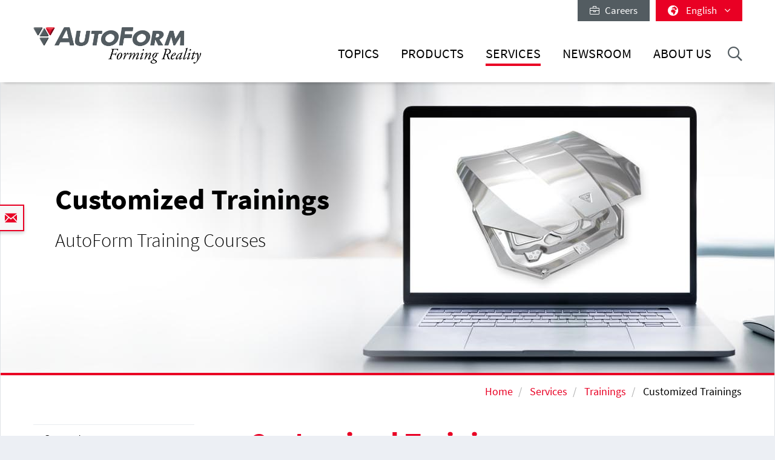

--- FILE ---
content_type: text/html; charset=utf-8
request_url: https://www.autoform.com/en/services/trainings/customized-trainings/
body_size: 14746
content:
<!DOCTYPE html>
<html lang="en-GB">
<head>
    <meta charset="utf-8">

<!-- 
	Integration and development by Zellwerk GmbH & Co. KG | Düsseldorf/Germany - https://www.zellwerk.com.

	This website is powered by TYPO3 - inspiring people to share!
	TYPO3 is a free open source Content Management Framework initially created by Kasper Skaarhoj and licensed under GNU/GPL.
	TYPO3 is copyright 1998-2026 of Kasper Skaarhoj. Extensions are copyright of their respective owners.
	Information and contribution at https://typo3.org/
-->


<title>Customized Trainings</title>
<meta name="generator" content="TYPO3 CMS">

<link rel="stylesheet" href="/typo3temp/assets/compressed/merged-43c235ca79e7231f086d3149e14ebc82-ab806e2a841aba542394685ea8cdc215.1766064023.css" media="all">
<link rel="stylesheet" href="/typo3temp/assets/compressed/merged-b799edb8747675b0c0ba1e71c3451852-5bed4d0880225657f0450e38c67d2e15.1766064023.css" media="all">






<!-- uid158-->    <!-- Matomo Tag Manager -->
<script>
var _mtm = window._mtm = window._mtm || [];
_mtm.push({'mtm.startTime': (new Date().getTime()), 'event': 'mtm.Start'});
var d=document, g=d.createElement('script'), s=d.getElementsByTagName('script')[0];
g.async=true; g.src='https://matomo.zellwerk.net/js/container_5nScu9W0.js'; s.parentNode.insertBefore(g,s);
</script>
<!-- End Matomo Tag Manager -->
<link rel="canonical" href="https://www.autoform.com/en/services/trainings/customized-trainings/">

<link rel="alternate" hreflang="en-GB" href="https://www.autoform.com/en/services/trainings/customized-trainings/">
<link rel="alternate" hreflang="de-de" href="https://www.autoform.com/de/service/training/customized-training/">
<link rel="alternate" hreflang="fr" href="https://www.autoform.com/fr/services/formations/formations-personnalisees/">
<link rel="alternate" hreflang="es" href="https://www.autoform.com/es/servicios/cursos-de-formacion/cursos-personalizados/">
<link rel="alternate" hreflang="it" href="https://www.autoform.com/it/servizi/corsi-di-formazione/corsi-personalizzati/">
<link rel="alternate" hreflang="ja" href="https://www.autoform.com/jp/services/trainings/customized-trainings/">
<link rel="alternate" hreflang="ko" href="https://www.autoform.com/kr/services/trainings/customized-trainings/">
<link rel="alternate" hreflang="x-default" href="https://www.autoform.com/en/services/trainings/customized-trainings/">
<!-- This site is optimized with the Yoast SEO for TYPO3 plugin - https://yoast.com/typo3-extensions-seo/ -->
<script type="application/ld+json">[{"@context":"https:\/\/www.schema.org","@type":"BreadcrumbList","itemListElement":[{"@type":"ListItem","position":1,"item":{"@id":"https:\/\/www.autoform.com\/en\/","name":"Home"}},{"@type":"ListItem","position":2,"item":{"@id":"https:\/\/www.autoform.com\/en\/services\/","name":"Services"}},{"@type":"ListItem","position":3,"item":{"@id":"https:\/\/www.autoform.com\/en\/services\/trainings\/","name":"Trainings"}},{"@type":"ListItem","position":4,"item":{"@id":"https:\/\/www.autoform.com\/en\/services\/trainings\/customized-trainings\/","name":"Customized Trainings"}}]}]</script>

<!-- VhsAssetsDependenciesLoaded head,ch-page,ch-over -->
    <meta http-equiv="X-UA-Compatible" content="IE=edge" />
        <meta name="viewport" content="minimal-ui, initial-scale=1.0, maximum-scale=1.0, minimum-scale=1.0, width=device-width, user-scalable=no" />
        <meta name="HandheldFriendly" content="true" />
        <meta name="apple-mobile-web-app-title" content="Autoform" />
        <meta name="mobile-web-app-capable" content="yes">
        <meta name="apple-mobile-web-app-status-bar-style" content="black" />
        <meta name="msapplication-TileColor" content="#505050" />
        <meta name="msapplication-navbutton-color" content="#ffffff" />
        <meta name="msapplication-TileImage" content="https://www.autoform.com/favicons/ms-icon-144x144.png" />
        <meta name="msapplication-config" content="https://www.autoform.com/browserconfig.xml" />
        <meta name="format-detection" content="telephone=no" />
        <meta name="application-name" content="Autoform" />
        <meta http-equiv="imagetoolbar" content="no" />
        <link rel="apple-touch-icon" sizes="57x57" href="https://www.autoform.com/favicons/apple-icon-57x57.png" />
        <link rel="apple-touch-icon" sizes="60x60" href="https://www.autoform.com/favicons/apple-icon-60x60.png" />
        <link rel="apple-touch-icon" sizes="72x72" href="https://www.autoform.com/favicons/apple-icon-72x72.png" />
        <link rel="apple-touch-icon" sizes="76x76" href="https://www.autoform.com/favicons/apple-icon-76x76.png" />
        <link rel="apple-touch-icon" sizes="114x114" href="https://www.autoform.com/favicons/apple-icon-114x114.png" />
        <link rel="apple-touch-icon" sizes="120x120" href="https://www.autoform.com/favicons/apple-icon-120x120.png" />
        <link rel="apple-touch-icon" sizes="144x144" href="https://www.autoform.com/favicons/apple-icon-144x144.png" />
        <link rel="apple-touch-icon" sizes="152x152" href="https://www.autoform.com/favicons/apple-icon-152x152.png" />
        <link rel="apple-touch-icon" sizes="180x180" href="https://www.autoform.com/favicons/apple-icon-180x180.png" />
        <link rel="apple-touch-icon-precomposed" sizes="180x180" href="https://www.autoform.com/favicons/apple-icon-180x180.png">
        <link rel="icon" type="image/png" sizes="192x192"  href="https://www.autoform.com/favicons/android-icon-192x192.png" />
        <link rel="icon" type="image/png" sizes="32x32" href="https://www.autoform.com/favicons/favicon-32x32.png" />
        <link rel="icon" type="image/png" sizes="96x96" href="https://www.autoform.com/favicons/favicon-96x96.png" />
        <link rel="icon" type="image/png" sizes="16x16" href="https://www.autoform.com/favicons/favicon-16x16.png" />
        <link rel="manifest" href="https://www.autoform.com/manifest.json" />
        <link rel="shortcut icon" href="/favicon.ico" type="image/x-icon; charset=binary" />
        <link rel="alternate" type="application/rss+xml" title="News RSS-Feeds" href="https://www.autoform.com/en/news.rss" />
        <link rel="alternate" type="application/rss+xml" title="Events RSS-Feeds" href="https://www.autoform.com/en/events.rss" />
        <link rel="alternate" type="application/rss+xml" title="Jobs RSS-Feeds" href="https://www.autoform.com/en/jobs.rss" />
        <link rel="alternate" type="application/rss+xml" title="Publication RSS-Feeds" href="https://www.autoform.com/en/publications.rss" />
        

        <style>
            .buehne .carousel-inner > .item { height:280px; }@media (min-width: 576px) { .buehne .carousel-inner > .item { height:300px; } }@media (min-width: 768px) { .buehne .carousel-inner > .item { height:320px; } }@media (min-width: 992px) { .buehne .carousel-inner > .item { height:390px; } }@media (min-width: 1200px) { .buehne .carousel-inner > .item { height:480px; } }
        </style>
    
<link rel="stylesheet" href="/typo3temp/assets/vhs/vhs-assets-ch-over.css" /></head>
<body id="p158" class="language-0 tpl-subpagesubnavileft">







<div class="container-hd" id="container-hd-wrapper"
     data-language-ias-loading="load"
     data-language-ias-loadmore="load more"
     data-language-ias-loadprevious="load previous"
     data-language-ias-loadend="end">
    <header class="fixed-top" id="pagenavheader">
		
                
        <nav class="meta-head navbar-expand-lg navbar-light noborder">
            <div class="container">
                <div class="collapse navbar-collapse">
                    <ul class="nav navbar-nav meta ml-auto">
                        
                <li class="nav-item nav-jobs ">
                    <a class="nav-link" target="_blank" title="Careers" href="https://careers.autoform.com/en/"><i class="fal fa-briefcase"></i> &nbsp; Careers</a>
                </li>
        
    
                        
                        
                                
                                
        
            
                <li class="dropdown nav-language">
                    <a href="#" class="dropdown-toggle" data-toggle="dropdown" role="button" aria-expanded="false">
                        <i class="fas fa-globe-africa"></i>
                        

                            
                            
                            

                            
                                   <span class="flag-icon flag-icon-gb"></span> English
                                
                        

                            
                            
                            

                            
                        

                            
                            
                            

                            
                        

                            
                            
                            

                            
                        

                            
                            
                            

                            
                        

                            
                            
                            

                            
                        

                            
                            
                            

                            
                        

                            
                            
                            
                                    
                                

                            
                        

                            
                            
                            
                                    
                                

                            
                        

                            
                            
                            
                                    
                                

                            
                        
                        <span class="caret"><i class="fal fa-angle-down"></i></span>
                    </a>
                    <ul class="dropdown-menu dropdown-menu-right" role="menu">
                        
                            
        <li class="nav-item active first">
            
            
            

            <a href="https://www.autoform.com/en/services/trainings/customized-trainings/" title="English">
                <span class="flag-icon flag-icon-gb"></span> English
            </a>
        </li>
    
                        
                            
        <li class="nav-item ">
            
            
            

            <a href="https://www.autoform.com/de/service/training/customized-training/" title="German">
                <span class="flag-icon flag-icon-de"></span> Deutsch
            </a>
        </li>
    
                        
                            
        <li class="nav-item ">
            
            
            

            <a href="https://www.autoform.com/fr/services/formations/formations-personnalisees/" title="French">
                <span class="flag-icon flag-icon-fr"></span> Français
            </a>
        </li>
    
                        
                            
        <li class="nav-item ">
            
            
            

            <a href="https://www.autoform.com/es/servicios/cursos-de-formacion/cursos-personalizados/" title="Spanish">
                <span class="flag-icon flag-icon-es"></span> Español
            </a>
        </li>
    
                        
                            
        <li class="nav-item ">
            
            
            

            <a href="https://www.autoform.com/pt/servicos/treinamentos/" title="Portuguese">
                <span class="flag-icon flag-icon-pt"></span> Português
            </a>
        </li>
    
                        
                            
        <li class="nav-item ">
            
            
            

            <a href="https://www.autoform.com/it/servizi/corsi-di-formazione/corsi-personalizzati/" title="Italian">
                <span class="flag-icon flag-icon-it"></span> Italiano
            </a>
        </li>
    
                        
                            
        <li class="nav-item ">
            
            
            

            <a href="https://www.autoform.com/tr/servisler/egitimler/" title="Turkish">
                <span class="flag-icon flag-icon-tr"></span> Türkçe
            </a>
        </li>
    
                        
                            
        <li class="nav-item ">
            
            
            
                    
                

            <a href="https://www.autoform.com/cn/services/trainings/" title="Chinese">
                <span class="flag-icon flag-icon-cn"></span> 中文
            </a>
        </li>
    
                        
                            
        <li class="nav-item ">
            
            
            
                    
                

            <a href="https://www.autoform.com/jp/services/trainings/customized-trainings/" title="Japanese">
                <span class="flag-icon flag-icon-jp"></span> 日本語
            </a>
        </li>
    
                        
                            
        <li class="nav-item  last">
            
            
            
                    
                

            <a href="https://www.autoform.com/kr/services/trainings/customized-trainings/" title="Korean">
                <span class="flag-icon flag-icon-kr"></span> 한국어
            </a>
        </li>
    
                        
                    </ul>
                </li>
            
        
    
                            
                    </ul>
                </div>
            </div>
        </nav>
    
            

        
        

        

        

        <nav class="navbar navbar-expand-lg navbar-light noborder">
            <div class="container">
                <div class="navbar-header navbar-header-main">
                    <a href="/en/" rel="home" title="AutoForm Engineering" class="navbar-brand navbar-brand-image">
                        
        

        
        
        
                
                
                <img title="AutoForm Engineering" alt="Logo: AutoForm Engineering" class="corp-logo-mb d-sm-none" src="/fileadmin/public/Redaktion/en/homepage/Images/Logos/AutoForm-Logo.png" height="62" />
            
        <img alt="Logo: AutoForm Engineering" class="corp-logo d-none d-sm-block" src="/fileadmin/public/Redaktion/en/homepage/Images/Logos/AutoForm-Logo.png" height="62" />
    
                    </a>
                    <button class="navbar-toggler collapsed" type="button" data-toggle="collapse" data-target="#navbarCollapse" aria-controls="navbarCollapse" aria-expanded="false" aria-label="Toggle navigation">
                        <i class="far fa-bars"></i>
                        <i class="fal fa-times"></i>

                    </button>
                </div>
                <div class="collapse navbar-collapse" id="navbarCollapse">
                    <div class="shadow-mobi"></div>
                    
        
        <ul class="navbar-nav navbar-l" id="navbar-main">
            

            

                
                    
                            
                            
                                
                                
        <li rel="huge" class="nav-item sub dropdown dropdown-huge md-hover d-none d-lg-block desktop-1  sub ">
            <a aria-expanded="false" aria-haspopup="true" class="dd-toggle" data-toggle="NOdropdown" href="#" id="mn-huge" role="button">
            <span class="mobile-arrows glyphter-icon-right-chevron"></span>
            <span class="glyphter-icon-close"></span>
            </a>
            <a title="Topics" class="nav-link" href="/en/topics/">Topics</a>
            <ul class="dropdown-menu dropdown-menu-huge" aria-labelledby="mm-huge" style="">
                <li>
                    <div class="container">
                        
                        
                                <div class="row technologies pb-3">
                                    <div class="col-12">
                                        <h4>
                                            <a href="/en/topics/digital-solutions-for-industry-4-0/">Digital Solutions for Industry 4.0</a>
                                        </h4>
                                        <ul class="list-inline">
                                            
                                                
                                                    <li class="list-inline-item">
                                                        <a title="Industry 4.0" href="/en/topics/digital-solutions-for-industry-4-0/industry-4-0/">Industry 4.0</a>
                                                    </li>
                                                
                                                    <li class="list-inline-item">
                                                        <a title="Full Process Digitalization" href="/en/topics/digital-solutions-for-industry-4-0/full-process-digitalization/">Full Process Digitalization</a>
                                                    </li>
                                                
                                                    <li class="list-inline-item">
                                                        <a title="Three Digitalization Pillars" href="/en/topics/digital-solutions-for-industry-4-0/three-digitalization-pillars/">Three Digitalization Pillars</a>
                                                    </li>
                                                
                                                    <li class="list-inline-item">
                                                        <a title="Digital Process Twin" href="/en/topics/digital-solutions-for-industry-4-0/digital-process-twin/">Digital Process Twin</a>
                                                    </li>
                                                
                                            
                                        </ul>
                                    </div>
                                </div>
                            
                        <div class="row pb-0">
                            <div class="col-12">
                                <h4><a href="/en/topics/sheet-metal-forming-process-chain/">Sheet Metal Forming Process Chain</a></h4>
                            </div>
                        </div>
                        <div class="row pb-3">
                            <div class="col-3">
                                
        
            
                
                    <ul class="l1">
                        <li class=" sub ">
                            <a class=" sub " title="Part Feasibility" href="/en/topics/sheet-metal-forming-process-chain/part-feasibility/">Part Feasibility</a>
                            
                                <ul class="l2" >
                                    
                                        
                                            <li class="">
                                                <a title="Quick Forming Check" href="/en/topics/sheet-metal-forming-process-chain/part-feasibility/quick-forming-check/">Quick Forming Check</a>
                                            </li>
                                        
                                            <li class="">
                                                <a title="Simultaneous Engineering" href="/en/topics/sheet-metal-forming-process-chain/part-feasibility/simultaneous-engineering/">Simultaneous Engineering</a>
                                            </li>
                                        
                                    
                                </ul>
                            
                        </li>
                    </ul>
                
            
                
            
                
            
                
            
                
            
        
    
                                
        
            
                
            
                
                    <ul class="l1">
                        <li class=" sub ">
                            <a class=" sub " title="Planning &amp; Bidding" href="/en/topics/sheet-metal-forming-process-chain/planning-bidding/">Planning & Bidding</a>
                            
                                <ul class="l2" >
                                    
                                        
                                            <li class="">
                                                <a title="Process Planning" href="/en/topics/sheet-metal-forming-process-chain/planning-bidding/process-planning/">Process Planning</a>
                                            </li>
                                        
                                            <li class="">
                                                <a title="Strip Layouts" href="/en/topics/sheet-metal-forming-process-chain/planning-bidding/strip-layouts/">Strip Layouts</a>
                                            </li>
                                        
                                            <li class="">
                                                <a title="Material Utilization" href="/en/topics/sheet-metal-forming-process-chain/planning-bidding/material-utilization/">Material Utilization</a>
                                            </li>
                                        
                                            <li class="">
                                                <a title="Tool Cost Estimation" href="/en/topics/sheet-metal-forming-process-chain/planning-bidding/tool-cost-estimation/">Tool Cost Estimation</a>
                                            </li>
                                        
                                            <li class="">
                                                <a title="Part Cost Estimation" href="/en/topics/sheet-metal-forming-process-chain/planning-bidding/part-cost-estimation/">Part Cost Estimation</a>
                                            </li>
                                        
                                    
                                </ul>
                            
                        </li>
                    </ul>
                
            
                
            
                
            
                
            
        
    
                            </div>
                            <div class="col-6">
                                
        
            
                
            
                
            
                
                    <ul class="l1">
                        <li class=" sub ">
                            <a class=" sub " title="Process Engineering" href="/en/topics/sheet-metal-forming-process-chain/process-engineering/">Process Engineering</a>
                            
                                <ul class="l2" style="columns: 2; -webkit-columns: 2; -moz-columns: 2;">
                                    
                                        
                                            <li class="">
                                                <a title="Concept Die Faces" href="/en/topics/sheet-metal-forming-process-chain/process-engineering/concept-die-faces/">Concept Die Faces</a>
                                            </li>
                                        
                                            <li class="">
                                                <a title="Full Cycle Simulation" href="/en/topics/sheet-metal-forming-process-chain/process-engineering/full-cycle-simulation/">Full Cycle Simulation</a>
                                            </li>
                                        
                                            <li class="">
                                                <a title="Springback Minimization" href="/en/topics/sheet-metal-forming-process-chain/process-engineering/springback-minimization/">Springback Minimization</a>
                                            </li>
                                        
                                            <li class="">
                                                <a title="Trim Line Optimization" href="/en/topics/sheet-metal-forming-process-chain/process-engineering/trim-line-optimization/">Trim Line Optimization</a>
                                            </li>
                                        
                                            <li class="">
                                                <a title="Systematic Process Improvement" href="/en/topics/sheet-metal-forming-process-chain/process-engineering/systematic-process-improvement/">Systematic Process Improvement</a>
                                            </li>
                                        
                                            <li class="">
                                                <a title="Robust Springback Compensation" href="/en/topics/sheet-metal-forming-process-chain/process-engineering/robust-springback-compensation/">Robust Springback Compensation</a>
                                            </li>
                                        
                                            <li class="">
                                                <a title="Tribology System Optimization" href="/en/topics/sheet-metal-forming-process-chain/process-engineering/tribology-system-optimization/">Tribology System Optimization</a>
                                            </li>
                                        
                                            <li class="">
                                                <a title="CAD-Quality Die Faces" href="/en/topics/sheet-metal-forming-process-chain/process-engineering/cad-quality-die-faces/">CAD-Quality Die Faces</a>
                                            </li>
                                        
                                            <li class="">
                                                <a title="Surface Defects Avoidance" href="/en/topics/sheet-metal-forming-process-chain/process-engineering/surface-defects-avoidance/">Surface Defects Avoidance</a>
                                            </li>
                                        
                                            <li class="">
                                                <a title="Final Validation" href="/en/topics/sheet-metal-forming-process-chain/process-engineering/final-validation/">Final Validation</a>
                                            </li>
                                        
                                    
                                </ul>
                            
                        </li>
                    </ul>
                
            
                
            
                
            
        
    
                            </div>
                            <div class="col-3">
                                
        
            
                
            
                
            
                
            
                
                    <ul class="l1">
                        <li class=" sub ">
                            <a class=" sub " title="Tool Tryout" href="/en/topics/sheet-metal-forming-process-chain/tool-tryout/">Tool Tryout</a>
                            
                                <ul class="l2" >
                                    
                                        
                                            <li class="">
                                                <a title="Simulation Based Tryout Support" href="/en/topics/sheet-metal-forming-process-chain/tool-tryout/simulation-based-tryout-support/">Simulation Based Tryout Support</a>
                                            </li>
                                        
                                            <li class="">
                                                <a title="Tryout Loop Reduction" href="/en/topics/sheet-metal-forming-process-chain/tool-tryout/tryout-loop-reduction/">Tryout Loop Reduction</a>
                                            </li>
                                        
                                    
                                </ul>
                            
                        </li>
                    </ul>
                
            
                
            
        
    
                                
        
            
                
            
                
            
                
            
                
            
                
                    <ul class="l1">
                        <li class=" sub ">
                            <a class=" sub " title="Part Production" href="/en/topics/sheet-metal-forming-process-chain/part-production/">Part Production</a>
                            
                                <ul class="l2" >
                                    
                                        
                                            <li class="">
                                                <a title="Predictive Maintenance" href="/en/topics/sheet-metal-forming-process-chain/part-production/predictive-maintenance/">Predictive Maintenance</a>
                                            </li>
                                        
                                            <li class="">
                                                <a title="Process Robustness" href="/en/topics/sheet-metal-forming-process-chain/part-production/process-robustness/">Process Robustness</a>
                                            </li>
                                        
                                            <li class="">
                                                <a title="Continuous Improvement" href="/en/topics/sheet-metal-forming-process-chain/part-production/continuous-improvement/">Continuous Improvement</a>
                                            </li>
                                        
                                    
                                </ul>
                            
                        </li>
                    </ul>
                
            
        
    
                            </div>
                        </div>
                        
                        
                                <div class="row pb-3">
                                    <div class="col-12">
                                        <h4>
                                            <a href="/en/topics/biw-assembly-process-chain/">BiW Assembly Process Chain</a>
                                        </h4>
                                    </div>
                                    <div class="col-3">
                                        <ul>
                                            <li><a href="/en/topics/biw-assembly-process-chain/process-feasibility/">Process Feasibility</a></li>
                                        </ul>
                                    </div>
                                    <div class="col-6">
                                        <ul style="columns: 2; -webkit-columns: 2; -moz-columns: 2;">
                                            <li><a href="/en/topics/biw-assembly-process-chain/compensation-strategy-development/">Compensation Strategy Development</a></li>
                                            
                                            
                                                    <li><a href="/en/topics/biw-assembly-process-chain/hemming-optimization/">Hemming Optimization</a></li>
                                                
                                            <li><a href="/en/topics/biw-assembly-process-chain/process-validation/">Process Validation</a></li>
                                        </ul>
                                    </div>
                                    <div class="col-3">
                                        <ul>
                                            <li><a href="/en/topics/biw-assembly-process-chain/process-improvement/">Process Improvement</a></li>
                                        </ul>
                                    </div>
                                </div>
                            
                        <div class="row technologies pb-1">
                            <div class="col-12">
                                <h4>
                                    <a href="/en/topics/technologies/">Technologies</a>
                                </h4>
                                <ul class="list-inline">
                                    
                                        
                                            <li class="list-inline-item">
                                                <a title="Line/Transfer Die Stamping" href="/en/topics/technologies/line-transfer-die-stamping/">Line/Transfer Die Stamping</a>
                                            </li>
                                        
                                            <li class="list-inline-item">
                                                <a title="Progressive Die Stamping" href="/en/topics/technologies/progressive-die-stamping/">Progressive Die Stamping</a>
                                            </li>
                                        
                                            <li class="list-inline-item">
                                                <a title="Aluminum Stamping" href="/en/topics/technologies/aluminum-stamping/">Aluminum Stamping</a>
                                            </li>
                                        
                                            <li class="list-inline-item">
                                                <a title="High-Strength Steel Stamping" href="/en/topics/technologies/high-strength-steel-stamping/">High-Strength Steel Stamping</a>
                                            </li>
                                        
                                            <li class="list-inline-item">
                                                <a title="Hot Forming" href="/en/topics/technologies/hot-forming/">Hot Forming</a>
                                            </li>
                                        
                                            <li class="list-inline-item">
                                                <a title="BiW Assembly" href="/en/topics/technologies/biw-assembly/">BiW Assembly</a>
                                            </li>
                                        
                                            <li class="list-inline-item">
                                                <a title="Tube Hydroforming" href="/en/topics/technologies/tube-hydroforming/">Tube Hydroforming</a>
                                            </li>
                                        
                                    
                                </ul>
                            </div>
                        </div>
                    </div>
                </li>
            </ul>
        </li>
    

                                
                                

                                
        
        
        <li class="nav-item sub  sub dropdown md-hover d-block d-lg-none">
            
            
                    <a aria-expanded="false" aria-haspopup="true" class="sub-toggle" href="#" id="mn-94" role="button">
                        <i class="fal fa-angle-right"></i>
                    </a>
                    <a aria-haspopup="true" aria-expanded="false" title="Topics" class="nav-link" href="/en/topics/">Topics</a>
                

            
            
                <div class="subnav level0">
                    <header>
                        <i class="fal fa-angle-left"></i>
                        <span>Topics</span>
                    </header>
                    <ul class="dropdown-menu  submenu1" aria-labelledby="mm-94">
                        
                            

                                <li class="dropdown-item  sub  subitem1 ">
                                    
                                            
        
            
                    <a aria-expanded="false" aria-haspopup="true" class="sub-toggle" href="#" id="mn-1216" role="button">
                        <i class="fal fa-angle-right"></i>
                    </a>
                    <a aria-haspopup="true" aria-expanded="false" id="ml-1216" title="Digital Solutions for Industry 4.0" class="nav-link" href="/en/topics/digital-solutions-for-industry-4-0/">Digital Solutions for Industry 4.0</a>
                
            
                <div class="subnav level1">
                    <header>
                        <i class="fal fa-angle-left"></i>
                        <span>Digital Solutions for Industry 4.0</span>
                    </header>
                    <ul class="dropdown-menu dropdown-menu-left" aria-labelledby="mm-1216">
                        
                            
                                <li class="dropdown-item">
                                    
                                            <a title="Industry 4.0" href="/en/topics/digital-solutions-for-industry-4-0/industry-4-0/">Industry 4.0</a>
                                        
                                </li>
                            
                                <li class="dropdown-item">
                                    
                                            <a title="Full Process Digitalization" href="/en/topics/digital-solutions-for-industry-4-0/full-process-digitalization/">Full Process Digitalization</a>
                                        
                                </li>
                            
                                <li class="dropdown-item">
                                    
                                            <a title="Three Digitalization Pillars" href="/en/topics/digital-solutions-for-industry-4-0/three-digitalization-pillars/">Three Digitalization Pillars</a>
                                        
                                </li>
                            
                                <li class="dropdown-item">
                                    
                                            <a title="Digital Process Twin" href="/en/topics/digital-solutions-for-industry-4-0/digital-process-twin/">Digital Process Twin</a>
                                        
                                </li>
                            
                        
                    </ul>
                </div>
            
        

    
                                        
                                                    
                            </li>
                        

                                <li class="dropdown-item  sub  subitem1 ">
                                    
                                            
        
            
                    <a aria-expanded="false" aria-haspopup="true" class="sub-toggle" href="#" id="mn-192" role="button">
                        <i class="fal fa-angle-right"></i>
                    </a>
                    <a aria-haspopup="true" aria-expanded="false" id="ml-192" title="Sheet Metal Forming Process Chain" class="nav-link" href="/en/topics/sheet-metal-forming-process-chain/">Sheet Metal Forming Process Chain</a>
                
            
                <div class="subnav level1">
                    <header>
                        <i class="fal fa-angle-left"></i>
                        <span>Sheet Metal Forming Process Chain</span>
                    </header>
                    <ul class="dropdown-menu dropdown-menu-left" aria-labelledby="mm-192">
                        
                            
                                <li class="dropdown-item sub ">
                                    
                                            
        
            
                    <a aria-expanded="false" aria-haspopup="true" class="sub-toggle" href="#" id="mn-125" role="button">
                        <i class="fal fa-angle-right"></i>
                    </a>
                    <a aria-haspopup="true" aria-expanded="false" id="ml-125" title="Part Feasibility" class="nav-link" href="/en/topics/sheet-metal-forming-process-chain/part-feasibility/">Part Feasibility</a>
                
            
                <div class="subnav level2">
                    <header>
                        <i class="fal fa-angle-left"></i>
                        <span>Part Feasibility</span>
                    </header>
                    <ul class="dropdown-menu dropdown-menu-left" aria-labelledby="mm-125">
                        
                            
                                <li class="dropdown-item">
                                    
                                            <a title="Quick Forming Check" href="/en/topics/sheet-metal-forming-process-chain/part-feasibility/quick-forming-check/">Quick Forming Check</a>
                                        
                                </li>
                            
                                <li class="dropdown-item">
                                    
                                            <a title="Simultaneous Engineering" href="/en/topics/sheet-metal-forming-process-chain/part-feasibility/simultaneous-engineering/">Simultaneous Engineering</a>
                                        
                                </li>
                            
                        
                    </ul>
                </div>
            
        

    
                                        
                                </li>
                            
                                <li class="dropdown-item sub ">
                                    
                                            
        
            
                    <a aria-expanded="false" aria-haspopup="true" class="sub-toggle" href="#" id="mn-126" role="button">
                        <i class="fal fa-angle-right"></i>
                    </a>
                    <a aria-haspopup="true" aria-expanded="false" id="ml-126" title="Planning &amp; Bidding" class="nav-link" href="/en/topics/sheet-metal-forming-process-chain/planning-bidding/">Planning & Bidding</a>
                
            
                <div class="subnav level2">
                    <header>
                        <i class="fal fa-angle-left"></i>
                        <span>Planning & Bidding</span>
                    </header>
                    <ul class="dropdown-menu dropdown-menu-left" aria-labelledby="mm-126">
                        
                            
                                <li class="dropdown-item">
                                    
                                            <a title="Process Planning" href="/en/topics/sheet-metal-forming-process-chain/planning-bidding/process-planning/">Process Planning</a>
                                        
                                </li>
                            
                                <li class="dropdown-item">
                                    
                                            <a title="Strip Layouts" href="/en/topics/sheet-metal-forming-process-chain/planning-bidding/strip-layouts/">Strip Layouts</a>
                                        
                                </li>
                            
                                <li class="dropdown-item">
                                    
                                            <a title="Material Utilization" href="/en/topics/sheet-metal-forming-process-chain/planning-bidding/material-utilization/">Material Utilization</a>
                                        
                                </li>
                            
                                <li class="dropdown-item">
                                    
                                            <a title="Tool Cost Estimation" href="/en/topics/sheet-metal-forming-process-chain/planning-bidding/tool-cost-estimation/">Tool Cost Estimation</a>
                                        
                                </li>
                            
                                <li class="dropdown-item">
                                    
                                            <a title="Part Cost Estimation" href="/en/topics/sheet-metal-forming-process-chain/planning-bidding/part-cost-estimation/">Part Cost Estimation</a>
                                        
                                </li>
                            
                        
                    </ul>
                </div>
            
        

    
                                        
                                </li>
                            
                                <li class="dropdown-item sub ">
                                    
                                            
        
            
                    <a aria-expanded="false" aria-haspopup="true" class="sub-toggle" href="#" id="mn-127" role="button">
                        <i class="fal fa-angle-right"></i>
                    </a>
                    <a aria-haspopup="true" aria-expanded="false" id="ml-127" title="Process Engineering" class="nav-link" href="/en/topics/sheet-metal-forming-process-chain/process-engineering/">Process Engineering</a>
                
            
                <div class="subnav level2">
                    <header>
                        <i class="fal fa-angle-left"></i>
                        <span>Process Engineering</span>
                    </header>
                    <ul class="dropdown-menu dropdown-menu-left" aria-labelledby="mm-127">
                        
                            
                                <li class="dropdown-item">
                                    
                                            <a title="Concept Die Faces" href="/en/topics/sheet-metal-forming-process-chain/process-engineering/concept-die-faces/">Concept Die Faces</a>
                                        
                                </li>
                            
                                <li class="dropdown-item">
                                    
                                            <a title="Full Cycle Simulation" href="/en/topics/sheet-metal-forming-process-chain/process-engineering/full-cycle-simulation/">Full Cycle Simulation</a>
                                        
                                </li>
                            
                                <li class="dropdown-item">
                                    
                                            <a title="Springback Minimization" href="/en/topics/sheet-metal-forming-process-chain/process-engineering/springback-minimization/">Springback Minimization</a>
                                        
                                </li>
                            
                                <li class="dropdown-item">
                                    
                                            <a title="Trim Line Optimization" href="/en/topics/sheet-metal-forming-process-chain/process-engineering/trim-line-optimization/">Trim Line Optimization</a>
                                        
                                </li>
                            
                                <li class="dropdown-item">
                                    
                                            <a title="Systematic Process Improvement" href="/en/topics/sheet-metal-forming-process-chain/process-engineering/systematic-process-improvement/">Systematic Process Improvement</a>
                                        
                                </li>
                            
                                <li class="dropdown-item">
                                    
                                            <a title="Robust Springback Compensation" href="/en/topics/sheet-metal-forming-process-chain/process-engineering/robust-springback-compensation/">Robust Springback Compensation</a>
                                        
                                </li>
                            
                                <li class="dropdown-item">
                                    
                                            <a title="Tribology System Optimization" href="/en/topics/sheet-metal-forming-process-chain/process-engineering/tribology-system-optimization/">Tribology System Optimization</a>
                                        
                                </li>
                            
                                <li class="dropdown-item">
                                    
                                            <a title="CAD-Quality Die Faces" href="/en/topics/sheet-metal-forming-process-chain/process-engineering/cad-quality-die-faces/">CAD-Quality Die Faces</a>
                                        
                                </li>
                            
                                <li class="dropdown-item">
                                    
                                            <a title="Surface Defects Avoidance" href="/en/topics/sheet-metal-forming-process-chain/process-engineering/surface-defects-avoidance/">Surface Defects Avoidance</a>
                                        
                                </li>
                            
                                <li class="dropdown-item">
                                    
                                            <a title="Final Validation" href="/en/topics/sheet-metal-forming-process-chain/process-engineering/final-validation/">Final Validation</a>
                                        
                                </li>
                            
                        
                    </ul>
                </div>
            
        

    
                                        
                                </li>
                            
                                <li class="dropdown-item sub ">
                                    
                                            
        
            
                    <a aria-expanded="false" aria-haspopup="true" class="sub-toggle" href="#" id="mn-128" role="button">
                        <i class="fal fa-angle-right"></i>
                    </a>
                    <a aria-haspopup="true" aria-expanded="false" id="ml-128" title="Tool Tryout" class="nav-link" href="/en/topics/sheet-metal-forming-process-chain/tool-tryout/">Tool Tryout</a>
                
            
                <div class="subnav level2">
                    <header>
                        <i class="fal fa-angle-left"></i>
                        <span>Tool Tryout</span>
                    </header>
                    <ul class="dropdown-menu dropdown-menu-left" aria-labelledby="mm-128">
                        
                            
                                <li class="dropdown-item">
                                    
                                            <a title="Simulation Based Tryout Support" href="/en/topics/sheet-metal-forming-process-chain/tool-tryout/simulation-based-tryout-support/">Simulation Based Tryout Support</a>
                                        
                                </li>
                            
                                <li class="dropdown-item">
                                    
                                            <a title="Tryout Loop Reduction" href="/en/topics/sheet-metal-forming-process-chain/tool-tryout/tryout-loop-reduction/">Tryout Loop Reduction</a>
                                        
                                </li>
                            
                        
                    </ul>
                </div>
            
        

    
                                        
                                </li>
                            
                                <li class="dropdown-item sub ">
                                    
                                            
        
            
                    <a aria-expanded="false" aria-haspopup="true" class="sub-toggle" href="#" id="mn-129" role="button">
                        <i class="fal fa-angle-right"></i>
                    </a>
                    <a aria-haspopup="true" aria-expanded="false" id="ml-129" title="Part Production" class="nav-link" href="/en/topics/sheet-metal-forming-process-chain/part-production/">Part Production</a>
                
            
                <div class="subnav level2">
                    <header>
                        <i class="fal fa-angle-left"></i>
                        <span>Part Production</span>
                    </header>
                    <ul class="dropdown-menu dropdown-menu-left" aria-labelledby="mm-129">
                        
                            
                                <li class="dropdown-item">
                                    
                                            <a title="Predictive Maintenance" href="/en/topics/sheet-metal-forming-process-chain/part-production/predictive-maintenance/">Predictive Maintenance</a>
                                        
                                </li>
                            
                                <li class="dropdown-item">
                                    
                                            <a title="Process Robustness" href="/en/topics/sheet-metal-forming-process-chain/part-production/process-robustness/">Process Robustness</a>
                                        
                                </li>
                            
                                <li class="dropdown-item">
                                    
                                            <a title="Continuous Improvement" href="/en/topics/sheet-metal-forming-process-chain/part-production/continuous-improvement/">Continuous Improvement</a>
                                        
                                </li>
                            
                        
                    </ul>
                </div>
            
        

    
                                        
                                </li>
                            
                        
                    </ul>
                </div>
            
        

    
                                        
                                                    
                            </li>
                        

                                <li class="dropdown-item  sub  subitem1 ">
                                    
                                            
        
            
                    <a aria-expanded="false" aria-haspopup="true" class="sub-toggle" href="#" id="mn-1136" role="button">
                        <i class="fal fa-angle-right"></i>
                    </a>
                    <a aria-haspopup="true" aria-expanded="false" id="ml-1136" title="BiW Assembly Process Chain" class="nav-link" href="/en/topics/biw-assembly-process-chain/">BiW Assembly Process Chain</a>
                
            
                <div class="subnav level1">
                    <header>
                        <i class="fal fa-angle-left"></i>
                        <span>BiW Assembly Process Chain</span>
                    </header>
                    <ul class="dropdown-menu dropdown-menu-left" aria-labelledby="mm-1136">
                        
                            
                                <li class="dropdown-item">
                                    
                                            <a title="Process Feasibility" href="/en/topics/biw-assembly-process-chain/process-feasibility/">Process Feasibility</a>
                                        
                                </li>
                            
                                <li class="dropdown-item">
                                    
                                            <a title="Compensation Strategy Development" href="/en/topics/biw-assembly-process-chain/compensation-strategy-development/">Compensation Strategy Development</a>
                                        
                                </li>
                            
                                <li class="dropdown-item">
                                    
                                            <a title="Hemming Optimization" href="/en/topics/biw-assembly-process-chain/hemming-optimization/">Hemming Optimization</a>
                                        
                                </li>
                            
                                <li class="dropdown-item">
                                    
                                            <a title="Process Validation" href="/en/topics/biw-assembly-process-chain/process-validation/">Process Validation</a>
                                        
                                </li>
                            
                                <li class="dropdown-item">
                                    
                                            <a title="Process Improvement" href="/en/topics/biw-assembly-process-chain/process-improvement/">Process Improvement</a>
                                        
                                </li>
                            
                        
                    </ul>
                </div>
            
        

    
                                        
                                                    
                            </li>
                        

                                <li class="dropdown-item  sub  subitem1 ">
                                    
                                            
        
            
                    <a aria-expanded="false" aria-haspopup="true" class="sub-toggle" href="#" id="mn-132" role="button">
                        <i class="fal fa-angle-right"></i>
                    </a>
                    <a aria-haspopup="true" aria-expanded="false" id="ml-132" title="Technologies" class="nav-link" href="/en/topics/technologies/">Technologies</a>
                
            
                <div class="subnav level1">
                    <header>
                        <i class="fal fa-angle-left"></i>
                        <span>Technologies</span>
                    </header>
                    <ul class="dropdown-menu dropdown-menu-left" aria-labelledby="mm-132">
                        
                            
                                <li class="dropdown-item">
                                    
                                            <a title="Line/Transfer Die Stamping" href="/en/topics/technologies/line-transfer-die-stamping/">Line/Transfer Die Stamping</a>
                                        
                                </li>
                            
                                <li class="dropdown-item">
                                    
                                            <a title="Progressive Die Stamping" href="/en/topics/technologies/progressive-die-stamping/">Progressive Die Stamping</a>
                                        
                                </li>
                            
                                <li class="dropdown-item">
                                    
                                            <a title="Aluminum Stamping" href="/en/topics/technologies/aluminum-stamping/">Aluminum Stamping</a>
                                        
                                </li>
                            
                                <li class="dropdown-item">
                                    
                                            <a title="High-Strength Steel Stamping" href="/en/topics/technologies/high-strength-steel-stamping/">High-Strength Steel Stamping</a>
                                        
                                </li>
                            
                                <li class="dropdown-item">
                                    
                                            <a title="Hot Forming" href="/en/topics/technologies/hot-forming/">Hot Forming</a>
                                        
                                </li>
                            
                                <li class="dropdown-item">
                                    
                                            <a title="BiW Assembly" href="/en/topics/technologies/biw-assembly/">BiW Assembly</a>
                                        
                                </li>
                            
                                <li class="dropdown-item">
                                    
                                            <a title="Tube Hydroforming" href="/en/topics/technologies/tube-hydroforming/">Tube Hydroforming</a>
                                        
                                </li>
                            
                        
                    </ul>
                </div>
            
        

    
                                        
                                                    
                            </li>
                        
                    </ul>
                
            
        </li>
    

                                
                            

                            
                            

                        
                
                    
                            
                            

                            
                            

                                
                                
                                
                                
        
        
            
        
        <li class="nav-item sub  sub dropdown md-hover d-block d-lg-none">
            
            
                    <a aria-expanded="false" aria-haspopup="true" class="sub-toggle" href="#" id="mn-92" role="button">
                        <i class="fal fa-angle-right"></i>
                    </a>
                    <a aria-haspopup="true" aria-expanded="false" title="Products" class="nav-link" href="/en/products/">Products</a>
                

            
            
                <div class="subnav level0">
                    <header>
                        <i class="fal fa-angle-left"></i>
                        <span>Products</span>
                    </header>
                    <ul class="dropdown-menu  submenu1" aria-labelledby="mm-92">
                        
                            

                                <li class="dropdown-item  sub  subitem1 ">
                                    
                                            
        
            
                    <a aria-expanded="false" aria-haspopup="true" class="sub-toggle" href="#" id="mn-1047" role="button">
                        <i class="fal fa-angle-right"></i>
                    </a>
                    <a aria-haspopup="true" aria-expanded="false" id="ml-1047" title="AutoForm Assembly" class="nav-link" href="/en/products/autoform-assembly/">AutoForm Assembly</a>
                
            
                <div class="subnav level1">
                    <header>
                        <i class="fal fa-angle-left"></i>
                        <span>AutoForm Assembly</span>
                    </header>
                    <ul class="dropdown-menu dropdown-menu-left" aria-labelledby="mm-1047">
                        
                            
                                <li class="dropdown-item">
                                    
                                            <a title="AutoForm-Explorer" href="/en/products/autoform-assembly/autoform-explorer/">AutoForm-Explorer</a>
                                        
                                </li>
                            
                                <li class="dropdown-item">
                                    
                                            <a title="AutoForm-HemPlanner" href="/en/products/autoform-assembly/autoform-hemplanner/">AutoForm-HemPlanner</a>
                                        
                                </li>
                            
                                <li class="dropdown-item">
                                    
                                            <a title="AutoForm-FormFit" href="/en/products/autoform-assembly/autoform-formfit/">AutoForm-FormFit</a>
                                        
                                </li>
                            
                                <li class="dropdown-item">
                                    
                                            <a title="AutoForm-LineWelding" href="/en/products/autoform-assembly/autoform-linewelding/">AutoForm-LineWelding</a>
                                        
                                </li>
                            
                                <li class="dropdown-item">
                                    
                                            <a title="AutoForm-BuildOptimizer" href="/en/products/autoform-assembly/autoform-buildoptimizer/">AutoForm-BuildOptimizer</a>
                                        
                                </li>
                            
                                <li class="dropdown-item">
                                    
                                            <a title="AutoForm-AssemblySolver" href="/en/products/autoform-assembly/autoform-assemblysolver/">AutoForm-AssemblySolver</a>
                                        
                                </li>
                            
                        
                    </ul>
                </div>
            
        

    
                                        
                                                    
                            </li>
                        

                                <li class="dropdown-item  sub  subitem1 ">
                                    
                                            
        
            
                    <a aria-expanded="false" aria-haspopup="true" class="sub-toggle" href="#" id="mn-97" role="button">
                        <i class="fal fa-angle-right"></i>
                    </a>
                    <a aria-haspopup="true" aria-expanded="false" id="ml-97" title="AutoForm Forming" class="nav-link" href="/en/products/autoform-forming/">AutoForm Forming</a>
                
            
                <div class="subnav level1">
                    <header>
                        <i class="fal fa-angle-left"></i>
                        <span>AutoForm Forming</span>
                    </header>
                    <ul class="dropdown-menu dropdown-menu-left" aria-labelledby="mm-97">
                        
                            
                                <li class="dropdown-item">
                                    
                                            <a title="AutoForm-StampingAdviser" href="/en/products/autoform-forming/autoform-stampingadviser/">AutoForm-StampingAdviser</a>
                                        
                                </li>
                            
                                <li class="dropdown-item">
                                    
                                            <a title="AutoForm-Explorer" href="/en/products/autoform-forming/autoform-explorer/">AutoForm-Explorer</a>
                                        
                                </li>
                            
                                <li class="dropdown-item">
                                    
                                            <a title="AutoForm-Sigma" href="/en/products/autoform-forming/autoform-sigma/">AutoForm-Sigma</a>
                                        
                                </li>
                            
                                <li class="dropdown-item">
                                    
                                            <a title="AutoForm-DieDesigner" href="/en/products/autoform-forming/autoform-diedesigner/">AutoForm-DieDesigner</a>
                                        
                                </li>
                            
                                <li class="dropdown-item">
                                    
                                            <a title="AutoForm-DieDesignerPlus" href="/en/products/autoform-forming/autoform-diedesignerplus/">AutoForm-DieDesignerPlus</a>
                                        
                                </li>
                            
                                <li class="dropdown-item">
                                    
                                            <a title="AutoForm-Compensator" href="/en/products/autoform-forming/autoform-compensator/">AutoForm-Compensator</a>
                                        
                                </li>
                            
                                <li class="dropdown-item">
                                    
                                            <a title="AutoForm-ToolDeflect" href="/en/products/autoform-forming/autoform-tooldeflect/">AutoForm-ToolDeflect</a>
                                        
                                </li>
                            
                                <li class="dropdown-item">
                                    
                                            <a title="AutoForm-AutoComp" href="/en/products/autoform-forming/autoform-autocomp/">AutoForm-AutoComp</a>
                                        
                                </li>
                            
                                <li class="dropdown-item">
                                    
                                            <a title="AutoForm-CostEstimator" href="/en/products/autoform-forming/autoform-costestimator/">AutoForm-CostEstimator</a>
                                        
                                </li>
                            
                                <li class="dropdown-item">
                                    
                                            <a title="AutoForm-DieAdviser" href="/en/products/autoform-forming/autoform-dieadviser/">AutoForm-DieAdviser</a>
                                        
                                </li>
                            
                                <li class="dropdown-item sub ">
                                    
                                            
        
            
                    <a aria-expanded="false" aria-haspopup="true" class="sub-toggle" href="#" id="mn-110" role="button">
                        <i class="fal fa-angle-right"></i>
                    </a>
                    <a aria-haspopup="true" aria-expanded="false" id="ml-110" title="AutoForm-FormingSolver" class="nav-link" href="/en/products/autoform-forming/autoform-formingsolver/">AutoForm-FormingSolver</a>
                
            
                <div class="subnav level2">
                    <header>
                        <i class="fal fa-angle-left"></i>
                        <span>AutoForm-FormingSolver</span>
                    </header>
                    <ul class="dropdown-menu dropdown-menu-left" aria-labelledby="mm-110">
                        
                            
                                <li class="dropdown-item">
                                    
                                            <a title="AutoForm-Thermo Plug-In" href="/en/products/autoform-forming/autoform-formingsolver/autoform-thermo-plug-in/">AutoForm-Thermo Plug-In</a>
                                        
                                </li>
                            
                                <li class="dropdown-item">
                                    
                                            <a title="AutoForm-PhaseChange Plug-In" href="/en/products/autoform-forming/autoform-formingsolver/autoform-phasechange-plug-in/">AutoForm-PhaseChange Plug-In</a>
                                        
                                </li>
                            
                                <li class="dropdown-item">
                                    
                                            <a title="TriboForm Plug-In" href="/en/products/autoform-forming/autoform-formingsolver/triboform-plug-in/">TriboForm Plug-In</a>
                                        
                                </li>
                            
                        
                    </ul>
                </div>
            
        

    
                                        
                                </li>
                            
                                <li class="dropdown-item">
                                    
                                            <a title="AutoForm-Trim" href="/en/products/autoform-forming/autoform-trim/">AutoForm-Trim</a>
                                        
                                </li>
                            
                        
                    </ul>
                </div>
            
        

    
                                        
                                                    
                            </li>
                        

                                <li class="dropdown-item  sub  subitem1 ">
                                    
                                            
        
            
                    <a aria-expanded="false" aria-haspopup="true" class="sub-toggle" href="#" id="mn-7314" role="button">
                        <i class="fal fa-angle-right"></i>
                    </a>
                    <a aria-haspopup="true" aria-expanded="false" id="ml-7314" title="AutoForm ProgDie" class="nav-link" href="/en/products/autoform-progdie/">AutoForm ProgDie</a>
                
            
                <div class="subnav level1">
                    <header>
                        <i class="fal fa-angle-left"></i>
                        <span>AutoForm ProgDie</span>
                    </header>
                    <ul class="dropdown-menu dropdown-menu-left" aria-labelledby="mm-7314">
                        
                            
                                <li class="dropdown-item">
                                    
                                            <a title="AutoForm-StampingAdviser" href="/en/products/autoform-progdie/autoform-stampingadviser/">AutoForm-StampingAdviser</a>
                                        
                                </li>
                            
                                <li class="dropdown-item">
                                    
                                            <a title="AutoForm-Explorer" href="/en/products/autoform-progdie/autoform-explorer/">AutoForm-Explorer</a>
                                        
                                </li>
                            
                                <li class="dropdown-item">
                                    
                                            <a title="AutoForm-Sigma" href="/en/products/autoform-progdie/autoform-sigma/">AutoForm-Sigma</a>
                                        
                                </li>
                            
                                <li class="dropdown-item">
                                    
                                            <a title="AutoForm-DieDesigner" href="/en/products/autoform-progdie/autoform-diedesigner/">AutoForm-DieDesigner</a>
                                        
                                </li>
                            
                                <li class="dropdown-item">
                                    
                                            <a title="AutoForm-Compensator" href="/en/products/autoform-progdie/autoform-compensator/">AutoForm-Compensator</a>
                                        
                                </li>
                            
                                <li class="dropdown-item">
                                    
                                            <a title="AutoForm-FormingSolver" href="/en/products/autoform-progdie/autoform-formingsolver/">AutoForm-FormingSolver</a>
                                        
                                </li>
                            
                                <li class="dropdown-item">
                                    
                                            <a title="AutoForm-Trim" href="/en/products/autoform-progdie/autoform-trim/">AutoForm-Trim</a>
                                        
                                </li>
                            
                                <li class="dropdown-item">
                                    
                                            <a title="TriboForm Plug-In" href="/en/products/autoform-progdie/triboform-plug-in/">TriboForm Plug-In</a>
                                        
                                </li>
                            
                        
                    </ul>
                </div>
            
        

    
                                        
                                                    
                            </li>
                        

                                <li class="dropdown-item  sub  subitem1 ">
                                    
                                            
        
            
                    <a aria-expanded="false" aria-haspopup="true" class="sub-toggle" href="#" id="mn-6224" role="button">
                        <i class="fal fa-angle-right"></i>
                    </a>
                    <a aria-haspopup="true" aria-expanded="false" id="ml-6224" title="AutoForm Tube" class="nav-link" href="/en/products/autoform-tube/">AutoForm Tube</a>
                
            
                <div class="subnav level1">
                    <header>
                        <i class="fal fa-angle-left"></i>
                        <span>AutoForm Tube</span>
                    </header>
                    <ul class="dropdown-menu dropdown-menu-left" aria-labelledby="mm-6224">
                        
                            
                                <li class="dropdown-item">
                                    
                                            <a title="AutoForm TubeXpert" href="/en/products/autoform-tube/autoform-tubexpert/">AutoForm TubeXpert</a>
                                        
                                </li>
                            
                                <li class="dropdown-item">
                                    
                                            <a title="AutoForm-TubeBend" href="/en/products/autoform-tube/autoform-tubebend/">AutoForm-TubeBend</a>
                                        
                                </li>
                            
                        
                    </ul>
                </div>
            
        

    
                                        
                                                    
                            </li>
                        

                                <li class="dropdown-item  subitem1 ">
                                    
                                            <a title="LogoPress" href="/en/products/logopress/">LogoPress</a>

                                        
                                                    
                            </li>
                        

                                <li class="dropdown-item  subitem1 ">
                                    
                                            <a title="TriboForm" href="/en/products/triboform/">TriboForm</a>

                                        
                                                    
                            </li>
                        

                                <li class="dropdown-item  sub  subitem1 ">
                                    
                                            
        
            
                    <a aria-expanded="false" aria-haspopup="true" class="sub-toggle" href="#" id="mn-99" role="button">
                        <i class="fal fa-angle-right"></i>
                    </a>
                    <a aria-haspopup="true" aria-expanded="false" id="ml-99" title="CAD-Embedded Modules" class="nav-link" href="/en/products/cad-embedded-modules/">CAD-Embedded Modules</a>
                
            
                <div class="subnav level1">
                    <header>
                        <i class="fal fa-angle-left"></i>
                        <span>CAD-Embedded Modules</span>
                    </header>
                    <ul class="dropdown-menu dropdown-menu-left" aria-labelledby="mm-99">
                        
                            
                                <li class="dropdown-item">
                                    
                                            <a title="AutoForm-ProcessDesigner&lt;sup&gt;forCATIA&lt;/sup&gt;" href="/en/products/cad-embedded-modules/autoform-processdesigner-for-catia/">AutoForm-ProcessDesigner<sup>forCATIA</sup></a>
                                        
                                </li>
                            
                                <li class="dropdown-item">
                                    
                                            <a title="AutoForm-QuickLink&lt;sup&gt;forCATIA&lt;/sup&gt;" href="/en/products/cad-embedded-modules/autoform-quicklink-for-catia/">AutoForm-QuickLink<sup>forCATIA</sup></a>
                                        
                                </li>
                            
                                <li class="dropdown-item">
                                    
                                            <a title="AutoForm-QuickLink&lt;sup&gt;forNX&lt;/sup&gt;" href="/en/products/cad-embedded-modules/autoform-quicklink-for-nx/">AutoForm-QuickLink<sup>forNX</sup></a>
                                        
                                </li>
                            
                        
                    </ul>
                </div>
            
        

    
                                        
                                                    
                            </li>
                        

                                <li class="dropdown-item  sub  subitem1 ">
                                    
                                            
        
            
                    <a aria-expanded="false" aria-haspopup="true" class="sub-toggle" href="#" id="mn-6395" role="button">
                        <i class="fal fa-angle-right"></i>
                    </a>
                    <a aria-haspopup="true" aria-expanded="false" id="ml-6395" title="Cloud Offerings" class="nav-link" href="/en/products/cloud-offerings/">Cloud Offerings</a>
                
            
                <div class="subnav level1">
                    <header>
                        <i class="fal fa-angle-left"></i>
                        <span>Cloud Offerings</span>
                    </header>
                    <ul class="dropdown-menu dropdown-menu-left" aria-labelledby="mm-6395">
                        
                            
                                <li class="dropdown-item">
                                    
                                            <a title="AutoForm-CarBodyPlanner" href="/en/products/cloud-offerings/autoform-carbodyplanner/">AutoForm-CarBodyPlanner</a>
                                        
                                </li>
                            
                                <li class="dropdown-item">
                                    
                                            <a title="EasyBlank® Cloud" href="/en/products/cloud-offerings/easyblank-cloud/">EasyBlank® Cloud</a>
                                        
                                </li>
                            
                        
                    </ul>
                </div>
            
        

    
                                        
                                                    
                            </li>
                        

                                <li class="dropdown-item  subitem1 ">
                                    
                                            <a title="USA Government Solutions" href="/en/products/usa-government-solutions/">USA Government Solutions</a>

                                        
                                                    
                            </li>
                        

                                <li class="dropdown-item  subitem1 ">
                                    
                                            <a title="ASQ Program" href="/en/products/autoform-supplier-qualification-program/">ASQ Program</a>

                                        
                                                    
                            </li>
                        
                    </ul>
                
            
        </li>
    

                                

                                
                                
                                
        
        
        <li class="nav-item sub  sub dropdown md-hover d-none d-lg-block">
            
            
                    <a aria-expanded="false" aria-haspopup="true" class="sub-toggle" href="#" id="mn-92" role="button">
                        <i class="fal fa-angle-right"></i>
                    </a>
                    <a aria-haspopup="true" aria-expanded="false" title="Products" class="nav-link" href="/en/products/">Products</a>
                

            
            
                <div class="subnav level0">
                    <header>
                        <i class="fal fa-angle-left"></i>
                        <span>Products</span>
                    </header>
                    <ul class="dropdown-menu  submenu1" aria-labelledby="mm-92">
                        
                            

                                <li class="dropdown-item  sub  subitem1 mobileonly">
                                    
                                            
        
            
                    <a aria-expanded="false" aria-haspopup="true" class="sub-toggle" href="#" id="mn-1047" role="button">
                        <i class="fal fa-angle-right"></i>
                    </a>
                    <a aria-haspopup="true" aria-expanded="false" id="ml-1047" title="AutoForm Assembly" class="nav-link" href="/en/products/autoform-assembly/">AutoForm Assembly</a>
                
            
                <div class="subnav level1">
                    <header>
                        <i class="fal fa-angle-left"></i>
                        <span>AutoForm Assembly</span>
                    </header>
                    <ul class="dropdown-menu dropdown-menu-left" aria-labelledby="mm-1047">
                        
                            
                                <li class="dropdown-item">
                                    
                                            <a title="AutoForm-Explorer" href="/en/products/autoform-assembly/autoform-explorer/">AutoForm-Explorer</a>
                                        
                                </li>
                            
                                <li class="dropdown-item">
                                    
                                            <a title="AutoForm-HemPlanner" href="/en/products/autoform-assembly/autoform-hemplanner/">AutoForm-HemPlanner</a>
                                        
                                </li>
                            
                                <li class="dropdown-item">
                                    
                                            <a title="AutoForm-FormFit" href="/en/products/autoform-assembly/autoform-formfit/">AutoForm-FormFit</a>
                                        
                                </li>
                            
                                <li class="dropdown-item">
                                    
                                            <a title="AutoForm-LineWelding" href="/en/products/autoform-assembly/autoform-linewelding/">AutoForm-LineWelding</a>
                                        
                                </li>
                            
                                <li class="dropdown-item">
                                    
                                            <a title="AutoForm-BuildOptimizer" href="/en/products/autoform-assembly/autoform-buildoptimizer/">AutoForm-BuildOptimizer</a>
                                        
                                </li>
                            
                                <li class="dropdown-item">
                                    
                                            <a title="AutoForm-AssemblySolver" href="/en/products/autoform-assembly/autoform-assemblysolver/">AutoForm-AssemblySolver</a>
                                        
                                </li>
                            
                        
                    </ul>
                </div>
            
        

    
                                        
                                                    
                            </li>
                        

                                <li class="dropdown-item  sub  subitem1 mobileonly">
                                    
                                            
        
            
                    <a aria-expanded="false" aria-haspopup="true" class="sub-toggle" href="#" id="mn-97" role="button">
                        <i class="fal fa-angle-right"></i>
                    </a>
                    <a aria-haspopup="true" aria-expanded="false" id="ml-97" title="AutoForm Forming" class="nav-link" href="/en/products/autoform-forming/">AutoForm Forming</a>
                
            
                <div class="subnav level1">
                    <header>
                        <i class="fal fa-angle-left"></i>
                        <span>AutoForm Forming</span>
                    </header>
                    <ul class="dropdown-menu dropdown-menu-left" aria-labelledby="mm-97">
                        
                            
                                <li class="dropdown-item">
                                    
                                            <a title="AutoForm-StampingAdviser" href="/en/products/autoform-forming/autoform-stampingadviser/">AutoForm-StampingAdviser</a>
                                        
                                </li>
                            
                                <li class="dropdown-item">
                                    
                                            <a title="AutoForm-Explorer" href="/en/products/autoform-forming/autoform-explorer/">AutoForm-Explorer</a>
                                        
                                </li>
                            
                                <li class="dropdown-item">
                                    
                                            <a title="AutoForm-Sigma" href="/en/products/autoform-forming/autoform-sigma/">AutoForm-Sigma</a>
                                        
                                </li>
                            
                                <li class="dropdown-item">
                                    
                                            <a title="AutoForm-DieDesigner" href="/en/products/autoform-forming/autoform-diedesigner/">AutoForm-DieDesigner</a>
                                        
                                </li>
                            
                                <li class="dropdown-item">
                                    
                                            <a title="AutoForm-DieDesignerPlus" href="/en/products/autoform-forming/autoform-diedesignerplus/">AutoForm-DieDesignerPlus</a>
                                        
                                </li>
                            
                                <li class="dropdown-item">
                                    
                                            <a title="AutoForm-Compensator" href="/en/products/autoform-forming/autoform-compensator/">AutoForm-Compensator</a>
                                        
                                </li>
                            
                                <li class="dropdown-item">
                                    
                                            <a title="AutoForm-ToolDeflect" href="/en/products/autoform-forming/autoform-tooldeflect/">AutoForm-ToolDeflect</a>
                                        
                                </li>
                            
                                <li class="dropdown-item">
                                    
                                            <a title="AutoForm-AutoComp" href="/en/products/autoform-forming/autoform-autocomp/">AutoForm-AutoComp</a>
                                        
                                </li>
                            
                                <li class="dropdown-item">
                                    
                                            <a title="AutoForm-CostEstimator" href="/en/products/autoform-forming/autoform-costestimator/">AutoForm-CostEstimator</a>
                                        
                                </li>
                            
                                <li class="dropdown-item">
                                    
                                            <a title="AutoForm-DieAdviser" href="/en/products/autoform-forming/autoform-dieadviser/">AutoForm-DieAdviser</a>
                                        
                                </li>
                            
                                <li class="dropdown-item sub ">
                                    
                                            
        
            
                    <a aria-expanded="false" aria-haspopup="true" class="sub-toggle" href="#" id="mn-110" role="button">
                        <i class="fal fa-angle-right"></i>
                    </a>
                    <a aria-haspopup="true" aria-expanded="false" id="ml-110" title="AutoForm-FormingSolver" class="nav-link" href="/en/products/autoform-forming/autoform-formingsolver/">AutoForm-FormingSolver</a>
                
            
                <div class="subnav level2">
                    <header>
                        <i class="fal fa-angle-left"></i>
                        <span>AutoForm-FormingSolver</span>
                    </header>
                    <ul class="dropdown-menu dropdown-menu-left" aria-labelledby="mm-110">
                        
                            
                                <li class="dropdown-item">
                                    
                                            <a title="AutoForm-Thermo Plug-In" href="/en/products/autoform-forming/autoform-formingsolver/autoform-thermo-plug-in/">AutoForm-Thermo Plug-In</a>
                                        
                                </li>
                            
                                <li class="dropdown-item">
                                    
                                            <a title="AutoForm-PhaseChange Plug-In" href="/en/products/autoform-forming/autoform-formingsolver/autoform-phasechange-plug-in/">AutoForm-PhaseChange Plug-In</a>
                                        
                                </li>
                            
                                <li class="dropdown-item">
                                    
                                            <a title="TriboForm Plug-In" href="/en/products/autoform-forming/autoform-formingsolver/triboform-plug-in/">TriboForm Plug-In</a>
                                        
                                </li>
                            
                        
                    </ul>
                </div>
            
        

    
                                        
                                </li>
                            
                                <li class="dropdown-item">
                                    
                                            <a title="AutoForm-Trim" href="/en/products/autoform-forming/autoform-trim/">AutoForm-Trim</a>
                                        
                                </li>
                            
                        
                    </ul>
                </div>
            
        

    
                                        
                                                    
                            </li>
                        

                                <li class="dropdown-item  sub  subitem1 mobileonly">
                                    
                                            
        
            
                    <a aria-expanded="false" aria-haspopup="true" class="sub-toggle" href="#" id="mn-7314" role="button">
                        <i class="fal fa-angle-right"></i>
                    </a>
                    <a aria-haspopup="true" aria-expanded="false" id="ml-7314" title="AutoForm ProgDie" class="nav-link" href="/en/products/autoform-progdie/">AutoForm ProgDie</a>
                
            
                <div class="subnav level1">
                    <header>
                        <i class="fal fa-angle-left"></i>
                        <span>AutoForm ProgDie</span>
                    </header>
                    <ul class="dropdown-menu dropdown-menu-left" aria-labelledby="mm-7314">
                        
                            
                                <li class="dropdown-item">
                                    
                                            <a title="AutoForm-StampingAdviser" href="/en/products/autoform-progdie/autoform-stampingadviser/">AutoForm-StampingAdviser</a>
                                        
                                </li>
                            
                                <li class="dropdown-item">
                                    
                                            <a title="AutoForm-Explorer" href="/en/products/autoform-progdie/autoform-explorer/">AutoForm-Explorer</a>
                                        
                                </li>
                            
                                <li class="dropdown-item">
                                    
                                            <a title="AutoForm-Sigma" href="/en/products/autoform-progdie/autoform-sigma/">AutoForm-Sigma</a>
                                        
                                </li>
                            
                                <li class="dropdown-item">
                                    
                                            <a title="AutoForm-DieDesigner" href="/en/products/autoform-progdie/autoform-diedesigner/">AutoForm-DieDesigner</a>
                                        
                                </li>
                            
                                <li class="dropdown-item">
                                    
                                            <a title="AutoForm-Compensator" href="/en/products/autoform-progdie/autoform-compensator/">AutoForm-Compensator</a>
                                        
                                </li>
                            
                                <li class="dropdown-item">
                                    
                                            <a title="AutoForm-FormingSolver" href="/en/products/autoform-progdie/autoform-formingsolver/">AutoForm-FormingSolver</a>
                                        
                                </li>
                            
                                <li class="dropdown-item">
                                    
                                            <a title="AutoForm-Trim" href="/en/products/autoform-progdie/autoform-trim/">AutoForm-Trim</a>
                                        
                                </li>
                            
                                <li class="dropdown-item">
                                    
                                            <a title="TriboForm Plug-In" href="/en/products/autoform-progdie/triboform-plug-in/">TriboForm Plug-In</a>
                                        
                                </li>
                            
                        
                    </ul>
                </div>
            
        

    
                                        
                                                    
                            </li>
                        

                                <li class="dropdown-item  sub  subitem1 mobileonly">
                                    
                                            
        
            
                    <a aria-expanded="false" aria-haspopup="true" class="sub-toggle" href="#" id="mn-6224" role="button">
                        <i class="fal fa-angle-right"></i>
                    </a>
                    <a aria-haspopup="true" aria-expanded="false" id="ml-6224" title="AutoForm Tube" class="nav-link" href="/en/products/autoform-tube/">AutoForm Tube</a>
                
            
                <div class="subnav level1">
                    <header>
                        <i class="fal fa-angle-left"></i>
                        <span>AutoForm Tube</span>
                    </header>
                    <ul class="dropdown-menu dropdown-menu-left" aria-labelledby="mm-6224">
                        
                            
                                <li class="dropdown-item">
                                    
                                            <a title="AutoForm TubeXpert" href="/en/products/autoform-tube/autoform-tubexpert/">AutoForm TubeXpert</a>
                                        
                                </li>
                            
                                <li class="dropdown-item">
                                    
                                            <a title="AutoForm-TubeBend" href="/en/products/autoform-tube/autoform-tubebend/">AutoForm-TubeBend</a>
                                        
                                </li>
                            
                        
                    </ul>
                </div>
            
        

    
                                        
                                                    
                            </li>
                        

                                <li class="dropdown-item  subitem1 mobileonly">
                                    
                                            <a title="LogoPress" href="/en/products/logopress/">LogoPress</a>

                                        
                                                    
                            </li>
                        

                                <li class="dropdown-item  subitem1 mobileonly">
                                    
                                            <a title="TriboForm" href="/en/products/triboform/">TriboForm</a>

                                        
                                                    
                            </li>
                        

                                <li class="dropdown-item  sub  subitem1 mobileonly">
                                    
                                            
        
            
                    <a aria-expanded="false" aria-haspopup="true" class="sub-toggle" href="#" id="mn-99" role="button">
                        <i class="fal fa-angle-right"></i>
                    </a>
                    <a aria-haspopup="true" aria-expanded="false" id="ml-99" title="CAD-Embedded Modules" class="nav-link" href="/en/products/cad-embedded-modules/">CAD-Embedded Modules</a>
                
            
                <div class="subnav level1">
                    <header>
                        <i class="fal fa-angle-left"></i>
                        <span>CAD-Embedded Modules</span>
                    </header>
                    <ul class="dropdown-menu dropdown-menu-left" aria-labelledby="mm-99">
                        
                            
                                <li class="dropdown-item">
                                    
                                            <a title="AutoForm-ProcessDesigner&lt;sup&gt;forCATIA&lt;/sup&gt;" href="/en/products/cad-embedded-modules/autoform-processdesigner-for-catia/">AutoForm-ProcessDesigner<sup>forCATIA</sup></a>
                                        
                                </li>
                            
                                <li class="dropdown-item">
                                    
                                            <a title="AutoForm-QuickLink&lt;sup&gt;forCATIA&lt;/sup&gt;" href="/en/products/cad-embedded-modules/autoform-quicklink-for-catia/">AutoForm-QuickLink<sup>forCATIA</sup></a>
                                        
                                </li>
                            
                                <li class="dropdown-item">
                                    
                                            <a title="AutoForm-QuickLink&lt;sup&gt;forNX&lt;/sup&gt;" href="/en/products/cad-embedded-modules/autoform-quicklink-for-nx/">AutoForm-QuickLink<sup>forNX</sup></a>
                                        
                                </li>
                            
                        
                    </ul>
                </div>
            
        

    
                                        
                                                    
                            </li>
                        

                                <li class="dropdown-item  sub  subitem1 mobileonly">
                                    
                                            
        
            
                    <a aria-expanded="false" aria-haspopup="true" class="sub-toggle" href="#" id="mn-6395" role="button">
                        <i class="fal fa-angle-right"></i>
                    </a>
                    <a aria-haspopup="true" aria-expanded="false" id="ml-6395" title="Cloud Offerings" class="nav-link" href="/en/products/cloud-offerings/">Cloud Offerings</a>
                
            
                <div class="subnav level1">
                    <header>
                        <i class="fal fa-angle-left"></i>
                        <span>Cloud Offerings</span>
                    </header>
                    <ul class="dropdown-menu dropdown-menu-left" aria-labelledby="mm-6395">
                        
                            
                                <li class="dropdown-item">
                                    
                                            <a title="AutoForm-CarBodyPlanner" href="/en/products/cloud-offerings/autoform-carbodyplanner/">AutoForm-CarBodyPlanner</a>
                                        
                                </li>
                            
                                <li class="dropdown-item">
                                    
                                            <a title="EasyBlank® Cloud" href="/en/products/cloud-offerings/easyblank-cloud/">EasyBlank® Cloud</a>
                                        
                                </li>
                            
                        
                    </ul>
                </div>
            
        

    
                                        
                                                    
                            </li>
                        

                                <li class="dropdown-item  subitem1 mobileonly">
                                    
                                            <a title="USA Government Solutions" href="/en/products/usa-government-solutions/">USA Government Solutions</a>

                                        
                                                    
                            </li>
                        

                                <li class="dropdown-item  subitem1 mobileonly">
                                    
                                            <a title="ASQ Program" href="/en/products/autoform-supplier-qualification-program/">ASQ Program</a>

                                        
                                                    
                            </li>
                        
                    </ul>
                
            
        </li>
    

                                
                            

                        
                
                    
                            
                            
                            
                            
        
        
        <li class="nav-item sub active sub dropdown md-hover ">
            
            
                    <a aria-expanded="false" aria-haspopup="true" class="sub-toggle" href="#" id="mn-93" role="button">
                        <i class="fal fa-angle-right"></i>
                    </a>
                    <a aria-haspopup="true" aria-expanded="false" title="Services" class="nav-link" href="/en/services/">Services</a>
                

            
            
                <div class="subnav level0">
                    <header>
                        <i class="fal fa-angle-left"></i>
                        <span>Services</span>
                    </header>
                    <ul class="dropdown-menu  submenu1" aria-labelledby="mm-93">
                        
                            

                                <li class="dropdown-item  subitem1 mobileonly">
                                    
                                            <a title="Support" href="/en/services/support/">Support</a>

                                        
                                                    
                            </li>
                        

                                <li class="dropdown-item  subitem1 mobileonly">
                                    
                                            <a title="Material Databases" href="/en/services/material-databases/">Material Databases</a>

                                        
                                                    
                            </li>
                        

                                <li class="dropdown-item  subitem1 mobileonly">
                                    
                                            <a title="Software Certificates" href="/en/services/software-certificates/">Software Certificates</a>

                                        
                                                    
                            </li>
                        

                                <li class="dropdown-item  sub active  subitem1 mobileonly">
                                    
                                            
        
            
                    <a aria-expanded="false" aria-haspopup="true" class="sub-toggle" href="#" id="mn-583" role="button">
                        <i class="fal fa-angle-right"></i>
                    </a>
                    <a aria-haspopup="true" aria-expanded="false" id="ml-583" title="Trainings" class="nav-link" href="/en/services/trainings/">Trainings</a>
                
            
                <div class="subnav level1">
                    <header>
                        <i class="fal fa-angle-left"></i>
                        <span>Trainings</span>
                    </header>
                    <ul class="dropdown-menu dropdown-menu-left" aria-labelledby="mm-583">
                        
                            
                                <li class="dropdown-item">
                                    
                                            <a title="Trainings Certification" href="/en/services/trainings/certification/">Trainings Certification</a>
                                        
                                </li>
                            
                                <li class="dropdown-item sub ">
                                    
                                            
        
            
                    <a aria-expanded="false" aria-haspopup="true" class="sub-toggle" href="#" id="mn-8068" role="button">
                        <i class="fal fa-angle-right"></i>
                    </a>
                    <a aria-haspopup="true" aria-expanded="false" id="ml-8068" title="Update Trainings" class="nav-link" href="/en/services/trainings/update-trainings-r13/">Update Trainings</a>
                
            
                <div class="subnav level2">
                    <header>
                        <i class="fal fa-angle-left"></i>
                        <span>Update Trainings</span>
                    </header>
                    <ul class="dropdown-menu dropdown-menu-left" aria-labelledby="mm-8068">
                        
                            
                                <li class="dropdown-item">
                                    
                                            <a title="AutoForm Forming R13" href="/en/services/trainings/update-trainings-r13/autoform-forming-r13/">AutoForm Forming R13</a>
                                        
                                </li>
                            
                                <li class="dropdown-item">
                                    
                                            <a title="AutoForm Assembly R13" href="/en/services/trainings/update-trainings-r13/autoform-assembly-r13/">AutoForm Assembly R13</a>
                                        
                                </li>
                            
                        
                    </ul>
                </div>
            
        

    
                                        
                                </li>
                            
                                <li class="dropdown-item sub ">
                                    
                                            
        
            
                    <a aria-expanded="false" aria-haspopup="true" class="sub-toggle" href="#" id="mn-155" role="button">
                        <i class="fal fa-angle-right"></i>
                    </a>
                    <a aria-haspopup="true" aria-expanded="false" id="ml-155" title="Base Trainings" class="nav-link" href="/en/services/trainings/base-trainings/">Base Trainings</a>
                
            
                <div class="subnav level2">
                    <header>
                        <i class="fal fa-angle-left"></i>
                        <span>Base Trainings</span>
                    </header>
                    <ul class="dropdown-menu dropdown-menu-left" aria-labelledby="mm-155">
                        
                            
                                <li class="dropdown-item">
                                    
                                            <a title="Part Design" href="/en/services/trainings/base-trainings/part-design/">Part Design</a>
                                        
                                </li>
                            
                                <li class="dropdown-item">
                                    
                                            <a title="Planning &amp; Bidding" href="/en/services/trainings/base-trainings/planning-bidding/">Planning & Bidding</a>
                                        
                                </li>
                            
                                <li class="dropdown-item">
                                    
                                            <a title="Process Engineering" href="/en/services/trainings/base-trainings/process-engineering/">Process Engineering</a>
                                        
                                </li>
                            
                                <li class="dropdown-item">
                                    
                                            <a title="Process Validation" href="/en/services/trainings/base-trainings/process-validation/">Process Validation</a>
                                        
                                </li>
                            
                                <li class="dropdown-item">
                                    
                                            <a title="Progressive Dies" href="/en/services/trainings/base-trainings/progressive-dies/">Progressive Dies</a>
                                        
                                </li>
                            
                                <li class="dropdown-item">
                                    
                                            <a title="Process Design I &amp; II" href="/en/services/trainings/base-trainings/process-design/">Process Design I & II</a>
                                        
                                </li>
                            
                                <li class="dropdown-item">
                                    
                                            <a title="Process Design for CATIA I &amp; II" href="/en/services/trainings/base-trainings/process-design-for-catia/">Process Design for CATIA I & II</a>
                                        
                                </li>
                            
                                <li class="dropdown-item">
                                    
                                            <a title="Assembly BiW" href="/en/services/trainings/base-trainings/assembly-biw/">Assembly BiW</a>
                                        
                                </li>
                            
                                <li class="dropdown-item">
                                    
                                            <a title="Assembly Hemming" href="/en/services/trainings/base-trainings/assembly-hemming/">Assembly Hemming</a>
                                        
                                </li>
                            
                                <li class="dropdown-item">
                                    
                                            <a title="Tube Forming" href="/en/services/trainings/base-trainings/tube-forming/">Tube Forming</a>
                                        
                                </li>
                            
                        
                    </ul>
                </div>
            
        

    
                                        
                                </li>
                            
                                <li class="dropdown-item sub ">
                                    
                                            
        
            
                    <a aria-expanded="false" aria-haspopup="true" class="sub-toggle" href="#" id="mn-156" role="button">
                        <i class="fal fa-angle-right"></i>
                    </a>
                    <a aria-haspopup="true" aria-expanded="false" id="ml-156" title="Advanced Trainings" class="nav-link" href="/en/services/trainings/advanced-trainings/">Advanced Trainings</a>
                
            
                <div class="subnav level2">
                    <header>
                        <i class="fal fa-angle-left"></i>
                        <span>Advanced Trainings</span>
                    </header>
                    <ul class="dropdown-menu dropdown-menu-left" aria-labelledby="mm-156">
                        
                            
                                <li class="dropdown-item">
                                    
                                            <a title="Reporting" href="/en/services/trainings/advanced-trainings/reporting/">Reporting</a>
                                        
                                </li>
                            
                                <li class="dropdown-item">
                                    
                                            <a title="Postprocessing" href="/en/services/trainings/advanced-trainings/postprocessing/">Postprocessing</a>
                                        
                                </li>
                            
                                <li class="dropdown-item">
                                    
                                            <a title="Springback I" href="/en/services/trainings/advanced-trainings/springback-01/">Springback I</a>
                                        
                                </li>
                            
                                <li class="dropdown-item">
                                    
                                            <a title="Springback II" href="/en/services/trainings/advanced-trainings/springback-02/">Springback II</a>
                                        
                                </li>
                            
                                <li class="dropdown-item">
                                    
                                            <a title="Die Face Development" href="/en/services/trainings/advanced-trainings/die-face-development/">Die Face Development</a>
                                        
                                </li>
                            
                                <li class="dropdown-item">
                                    
                                            <a title="Hot Forming" href="/en/services/trainings/advanced-trainings/hot-forming/">Hot Forming</a>
                                        
                                </li>
                            
                                <li class="dropdown-item">
                                    
                                            <a title="Friction Modeling" href="/en/services/trainings/advanced-trainings/friction-modeling/">Friction Modeling</a>
                                        
                                </li>
                            
                                <li class="dropdown-item">
                                    
                                            <a title="Robust Process Improvement" href="/en/services/trainings/advanced-trainings/robust-process-improvement/">Robust Process Improvement</a>
                                        
                                </li>
                            
                                <li class="dropdown-item">
                                    
                                            <a title="Compensation for Process Design" href="/en/services/trainings/advanced-trainings/compensation-for-process-design/">Compensation for Process Design</a>
                                        
                                </li>
                            
                                <li class="dropdown-item">
                                    
                                            <a title="Compensation Design for CATIA" href="/en/services/trainings/advanced-trainings/compensation-design-for-catia/">Compensation Design for CATIA</a>
                                        
                                </li>
                            
                                <li class="dropdown-item">
                                    
                                            <a title="Relief Design for CATIA" href="/en/services/trainings/advanced-trainings/relief-design-for-catia/">Relief Design for CATIA</a>
                                        
                                </li>
                            
                        
                    </ul>
                </div>
            
        

    
                                        
                                </li>
                            
                                <li class="dropdown-item sub ">
                                    
                                            
        
            
                    <a aria-expanded="false" aria-haspopup="true" class="sub-toggle" href="#" id="mn-157" role="button">
                        <i class="fal fa-angle-right"></i>
                    </a>
                    <a aria-haspopup="true" aria-expanded="false" id="ml-157" title="Fundamental Trainings" class="nav-link" href="/en/services/trainings/fundamental-trainings/">Fundamental Trainings</a>
                
            
                <div class="subnav level2">
                    <header>
                        <i class="fal fa-angle-left"></i>
                        <span>Fundamental Trainings</span>
                    </header>
                    <ul class="dropdown-menu dropdown-menu-left" aria-labelledby="mm-157">
                        
                            
                                <li class="dropdown-item">
                                    
                                            <a title="Stamping / Deep Drawing" href="/en/services/trainings/fundamental-trainings/deep-drawing/">Stamping / Deep Drawing</a>
                                        
                                </li>
                            
                                <li class="dropdown-item">
                                    
                                            <a title="Draw Die Development" href="/en/services/trainings/fundamental-trainings/draw-die-development/">Draw Die Development</a>
                                        
                                </li>
                            
                                <li class="dropdown-item">
                                    
                                            <a title="Material Behavior in Sheet Metal Forming" href="/en/services/trainings/fundamental-trainings/material-behavior/">Material Behavior in Sheet Metal Forming</a>
                                        
                                </li>
                            
                                <li class="dropdown-item">
                                    
                                            <a title="Material Behavior in Hot Stamping" href="/en/services/trainings/fundamental-trainings/material-behavior-in-hot-stamping/">Material Behavior in Hot Stamping</a>
                                        
                                </li>
                            
                        
                    </ul>
                </div>
            
        

    
                                        
                                </li>
                            
                                <li class="dropdown-itemactive current">
                                    
                                            <a class="active current" title="Customized Trainings" href="/en/services/trainings/customized-trainings/">Customized Trainings</a>
                                        
                                </li>
                            
                                <li class="dropdown-item">
                                    
                                            <a title="Training Dates" href="/en/services/trainings/training-dates/">Training Dates</a>
                                        
                                </li>
                            
                                <li class="dropdown-item">
                                    
                                            <a title="Training Registration" href="/en/services/trainings/training-registration/">Training Registration</a>
                                        
                                </li>
                            
                        
                    </ul>
                </div>
            
        

    
                                        
                                                    
                            </li>
                        
                    </ul>
                
            
        </li>
    
                        
                
                    
                            
                            
                            
                            
        
        
        <li class="nav-item sub  sub dropdown md-hover ">
            
            
                    <a aria-expanded="false" aria-haspopup="true" class="sub-toggle" href="#" id="mn-95" role="button">
                        <i class="fal fa-angle-right"></i>
                    </a>
                    <a aria-haspopup="true" aria-expanded="false" title="Newsroom" class="nav-link" href="/en/newsroom/">Newsroom</a>
                

            
            
                <div class="subnav level0">
                    <header>
                        <i class="fal fa-angle-left"></i>
                        <span>Newsroom</span>
                    </header>
                    <ul class="dropdown-menu  submenu1" aria-labelledby="mm-95">
                        
                            

                                <li class="dropdown-item  subitem1 mobileonly">
                                    
                                            <a title="News" href="/en/newsroom/news/">News</a>

                                        
                                                    
                            </li>
                        

                                <li class="dropdown-item  subitem1 mobileonly">
                                    
                                            <a title="Publications" href="/en/newsroom/publications/">Publications</a>

                                        
                                                    
                            </li>
                        

                                <li class="dropdown-item  subitem1 mobileonly">
                                    
                                            <a title="Events" href="/en/newsroom/events/">Events</a>

                                        
                                                    
                            </li>
                        
                    </ul>
                
            
        </li>
    
                        
                
                    
                            
                            
                            
                            
        
        
        <li class="nav-item sub  sub dropdown md-hover ">
            
            
                    <a aria-expanded="false" aria-haspopup="true" class="sub-toggle" href="#" id="mn-96" role="button">
                        <i class="fal fa-angle-right"></i>
                    </a>
                    <a aria-haspopup="true" aria-expanded="false" title="About Us" class="nav-link" href="/en/about-us/">About Us</a>
                

            
            
                <div class="subnav level0">
                    <header>
                        <i class="fal fa-angle-left"></i>
                        <span>About Us</span>
                    </header>
                    <ul class="dropdown-menu  submenu1" aria-labelledby="mm-96">
                        
                            

                                <li class="dropdown-item  subitem1 mobileonly">
                                    
                                            <a title="Who We Are" href="/en/about-us/who-we-are/">Who We Are</a>

                                        
                                                    
                            </li>
                        

                                <li class="dropdown-item  subitem1 mobileonly">
                                    
                                            <a title="Executive Board" href="/en/about-us/executive-board/">Executive Board</a>

                                        
                                                    
                            </li>
                        

                                <li class="dropdown-item  subitem1 mobileonly">
                                    
                                            <a title="Team" href="/en/about-us/team/">Team</a>

                                        
                                                    
                            </li>
                        

                                <li class="dropdown-item  subitem1 mobileonly">
                                    
                                            <a title="Customers" href="/en/about-us/customers/">Customers</a>

                                        
                                                    
                            </li>
                        

                                <li class="dropdown-item  subitem1 mobileonly">
                                    
                                            <a title="Testimonials" href="/en/about-us/testimonials/">Testimonials</a>

                                        
                                                    
                            </li>
                        

                                <li class="dropdown-item  subitem1 mobileonly">
                                    
                                            <a title="Innovations" href="/en/about-us/innovations/">Innovations</a>

                                        
                                                    
                            </li>
                        

                                <li class="dropdown-item  subitem1 mobileonly">
                                    
                                            <a title="Commitment" href="/en/about-us/commitment/">Commitment</a>

                                        
                                                    
                            </li>
                        

                                <li class="dropdown-item  subitem1 mobileonly">
                                    
                                            <a title="Sustainability" href="/en/about-us/sustainability/">Sustainability</a>

                                        
                                                    
                            </li>
                        

                                <li class="dropdown-item  sub  subitem1 mobileonly">
                                    
                                            
        
            
                    <a aria-expanded="false" aria-haspopup="true" class="sub-toggle" href="#" id="mn-6290" role="button">
                        <i class="fal fa-angle-right"></i>
                    </a>
                    <a aria-haspopup="true" aria-expanded="false" id="ml-6290" title="CO2 Savings" class="nav-link" href="/en/about-us/co2-savings/">CO2 Savings</a>
                
            
                <div class="subnav level1">
                    <header>
                        <i class="fal fa-angle-left"></i>
                        <span>CO2 Savings</span>
                    </header>
                    <ul class="dropdown-menu dropdown-menu-left" aria-labelledby="mm-6290">
                        
                            
                                <li class="dropdown-item">
                                    
                                            <a title="Aluminum and Steel Production" href="/en/about-us/co2-savings/aluminum-and-steel-production/">Aluminum and Steel Production</a>
                                        
                                </li>
                            
                                <li class="dropdown-item">
                                    
                                            <a title="Car Manufacturing" href="/en/about-us/co2-savings/car-manufacturing/">Car Manufacturing</a>
                                        
                                </li>
                            
                                <li class="dropdown-item">
                                    
                                            <a title="Car Usage" href="/en/about-us/co2-savings/car-usage/">Car Usage</a>
                                        
                                </li>
                            
                                <li class="dropdown-item">
                                    
                                            <a title="CO2 Calculator" href="/en/about-us/co2-savings/co2-calculator/">CO2 Calculator</a>
                                        
                                </li>
                            
                        
                    </ul>
                </div>
            
        

    
                                        
                                                    
                            </li>
                        

                                <li class="dropdown-item  subitem1 mobileonly">
                                    
                                            <a title="Contact" href="/en/about-us/contact/">Contact</a>

                                        
                                                    
                            </li>
                        
                    </ul>
                
            
        </li>
    
                        
                
            

            

            
        <li class="nav-item nav-jobs d-lg-none">
            <a class="nav-link" target="_blank" title="Careers" href="https://careers.autoform.com/en/">Careers</a>
        </li>
        
    
            
                
        <li class="nav-item meta d-block d-lg-none search-mobi">
    		
		<form class="form-inline " id="tx_indexedsearch-box-mb" action="/en/search/?tx_kesearch_pi1%5Baction%5D=search&amp;tx_kesearch_pi1%5Bcontroller%5D=Page" method="get">
<div>
<input type="hidden" name="tx_kesearch_pi1[__referrer][@extension]" value="Flux" >
<input type="hidden" name="tx_kesearch_pi1[__referrer][@controller]" value="Page" >
<input type="hidden" name="tx_kesearch_pi1[__referrer][@action]" value="render" >
<input type="hidden" name="tx_kesearch_pi1[__referrer][arguments]" value="YTowOnt937b70a7e1594e2b59cd642f7b3f6b7d9d71c1d93" >
<input type="hidden" name="tx_kesearch_pi1[__referrer][@request]" value="{&quot;@extension&quot;:&quot;Flux&quot;,&quot;@controller&quot;:&quot;Page&quot;,&quot;@action&quot;:&quot;render&quot;}9424a574e12162046b79c368903c8a43c6a6c8ee" >
<input type="hidden" name="tx_kesearch_pi1[__trustedProperties]" value="{&quot;sword&quot;:1}588cb136962d7649467fae39fd6861b88fa63552" >
</div>

			<div class="input-group input-group input-group-sm w-100">
				<input autocomplete="on" class="form-control tx-indexedsearch-searchbox-sword" id="sword-mb" type="text" name="tx_kesearch_pi1[sword]" />
				<span class="input-group-btn">
					<button class="btn btn-primary link-search" name="search[submitButton]" value="" type="submit" id="tx-indexedsearch-searchbox-button-submit-mb">Search</button>
				</span>
			</div>
		</form>
	
        </li>
	
                
                        
        <li class="nav-item meta d-inline-flex justify-content-center d-lg-none language-mobi">
            
                <ul class="list-inline">
                    
                        

        
        
        

        <li class="list-inline-item active first">
            <a href="https://www.autoform.com/en/services/trainings/customized-trainings/" class="nav-link x">
                <span class="flag-icon flag-icon-gb"></span> English
            </a>
        </li>
    
                    
                        

        
        
        

        <li class="list-inline-item ">
            <a href="https://www.autoform.com/de/service/training/customized-training/" class="nav-link x">
                <span class="flag-icon flag-icon-de"></span> Deutsch
            </a>
        </li>
    
                    
                        

        
        
        

        <li class="list-inline-item ">
            <a href="https://www.autoform.com/fr/services/formations/formations-personnalisees/" class="nav-link x">
                <span class="flag-icon flag-icon-fr"></span> Français
            </a>
        </li>
    
                    
                        

        
        
        

        <li class="list-inline-item ">
            <a href="https://www.autoform.com/es/servicios/cursos-de-formacion/cursos-personalizados/" class="nav-link x">
                <span class="flag-icon flag-icon-es"></span> Español
            </a>
        </li>
    
                    
                        

        
        
        

        <li class="list-inline-item ">
            <a href="https://www.autoform.com/pt/servicos/treinamentos/" class="nav-link x">
                <span class="flag-icon flag-icon-pt"></span> Português
            </a>
        </li>
    
                    
                        

        
        
        

        <li class="list-inline-item ">
            <a href="https://www.autoform.com/it/servizi/corsi-di-formazione/corsi-personalizzati/" class="nav-link x">
                <span class="flag-icon flag-icon-it"></span> Italiano
            </a>
        </li>
    
                    
                        

        
        
        

        <li class="list-inline-item ">
            <a href="https://www.autoform.com/tr/servisler/egitimler/" class="nav-link x">
                <span class="flag-icon flag-icon-tr"></span> Türkçe
            </a>
        </li>
    
                    
                        

        
        
        
                
            

        <li class="list-inline-item ">
            <a href="https://www.autoform.com/cn/services/trainings/" class="nav-link x">
                <span class="flag-icon flag-icon-cn"></span> 中文
            </a>
        </li>
    
                    
                        

        
        
        
                
            

        <li class="list-inline-item ">
            <a href="https://www.autoform.com/jp/services/trainings/customized-trainings/" class="nav-link x">
                <span class="flag-icon flag-icon-jp"></span> 日本語
            </a>
        </li>
    
                    
                        

        
        
        
                
            

        <li class="list-inline-item  last">
            <a href="https://www.autoform.com/kr/services/trainings/customized-trainings/" class="nav-link x">
                <span class="flag-icon flag-icon-kr"></span> 한국어
            </a>
        </li>
    
                    
                </ul>
            
        </li>
    
                    
            
        </ul>
        <ul class="navbar-nav navbar-r ml-auto">
            
            
        <li>
            <a
                aria-controls="searchbar"
                aria-expanded="false"
                class="searchbar-toggler d-none d-lg-block collapsed"
                data-target="#searchbar"
                data-toggle="collapse"
                href="#"
            >
                <i class="far fa-search"></i>
                <i class="fal fa-times"></i>
            </a>
        </li>
	
        </ul>

        
        
    
                </div>
            </div>
        </nav>


        
        
		<nav class="searchbar navbar-expand-lg collapse colpal-10 " id="searchbar">
            <div class="container">
				
		<form class="form-inline mt-0 pt-4 mb-0 pb-4" id="tx_indexedsearch-box-dt" action="/en/search/?tx_kesearch_pi1%5Baction%5D=search&amp;tx_kesearch_pi1%5Bcontroller%5D=Page" method="get">
<div>
<input type="hidden" name="tx_kesearch_pi1[__referrer][@extension]" value="Flux" >
<input type="hidden" name="tx_kesearch_pi1[__referrer][@controller]" value="Page" >
<input type="hidden" name="tx_kesearch_pi1[__referrer][@action]" value="render" >
<input type="hidden" name="tx_kesearch_pi1[__referrer][arguments]" value="YTowOnt937b70a7e1594e2b59cd642f7b3f6b7d9d71c1d93" >
<input type="hidden" name="tx_kesearch_pi1[__referrer][@request]" value="{&quot;@extension&quot;:&quot;Flux&quot;,&quot;@controller&quot;:&quot;Page&quot;,&quot;@action&quot;:&quot;render&quot;}9424a574e12162046b79c368903c8a43c6a6c8ee" >
<input type="hidden" name="tx_kesearch_pi1[__trustedProperties]" value="{&quot;sword&quot;:1}588cb136962d7649467fae39fd6861b88fa63552" >
</div>

			<div class="input-group input-group ml-auto w-100">
				<input autocomplete="on" class="form-control tx-indexedsearch-searchbox-sword" id="sword-dt" type="text" name="tx_kesearch_pi1[sword]" />
				<span class="input-group-btn">
					<button class="btn btn-primary link-search" name="search[submitButton]" value="" type="submit" id="tx-indexedsearch-searchbox-button-submit-dt">Search</button>
				</span>
			</div>
		</form>
	
			</div>
		</nav>
	
    

        
    </header>

    
            <section>
                <div class="buehne">
                    
<div class="gridcontainer pt-0 pb-0" id="c999" data-sys-language-uid="0"><div class="no-gutters"><div class="carousel-wrap"><div id="carousel-5142c1db" class="carousel slide slide" data-ride="carousel" data-interval="5000" data-keyboard="true" data-pause="hover" data-wrap="true"><div class="carousel-inner"><div class="item carousel-item active" style="background-image: url('/fileadmin/public/Redaktion/all/services/trainings/Trainings_Customized.jpg'); filter: progid:DXImageTransform.Microsoft.AlphaImageLoader(src='/fileadmin/public/Redaktion/all/services/trainings/Trainings_Customized.jpg', sizingMethod='scale'); -ms-filter: &quot;progid:DXImageTransform.Microsoft.AlphaImageLoader(src='/fileadmin/public/Redaktion/all/services/trainings/Trainings_Customized.jpg', sizingMethod='scale')&quot;;background-size:cover;"><div class="caption-wrap container"><div class="row"><div class="col-12 col-sm-12 col-md-6"><div class="d-flex align-items-center"><div class="carousel-caption brightbbackground-dark-font"><h2 class="carousel-header"><span>Customized Trainings</span></h2><h3 class="carousel-subheader"><span>AutoForm Training Courses</span></h3></div></div></div></div></div></div><div class="space-bottom container"></div></div></div></div></div></div>


                </div>
            </section>
        

    <main role="main" id="main-158">
        
        
        
            
                
                    <nav aria-label="breadcrumb" class="breadcrumb-section">
                        <div class="container">
                            <ol class="breadcrumb justify-content-end">
                                <li class="breadcrumb-item">
                                    <a title="Home" href="/en/">
                                        Home
                                    </a>
                                </li>
                                
                                    
                                            <li class="breadcrumb-item">
                                                <a title="Services" href="/en/services/">
                                                    Services
                                                </a>
                                            </li>
                                        
                                
                                    
                                            <li class="breadcrumb-item">
                                                <a title="Trainings" href="/en/services/trainings/">
                                                    Trainings
                                                </a>
                                            </li>
                                        
                                
                                    
                                            <li class="breadcrumb-item active" aria-current="page">
                                                
                                                        Customized Trainings
                                                    
                                            </li>
                                        
                                
                                
                                
                                        
                                    
                            </ol>
                        </div>
                    </nav>
                
            
        
    
        <div class="container">
            <div class="row">
                <div class="col-lg-4 col-xl-3 pt-4 subnavigation">
                    
    
    
    <div class="mb-4 noaffix-top" id="nosidemenu">
        <ul class="nav flex-column flex-nowrap pl-0">
            
                
                    <li class="nav-item ">
                        
                                <a class="nav-link first" title="Support" href="/en/services/support/">Support</a>
                            
                    </li>
                
                    <li class="nav-item ">
                        
                                <a class="nav-link" title="Material Databases" href="/en/services/material-databases/">Material Databases</a>
                            
                    </li>
                
                    <li class="nav-item ">
                        
                                <a class="nav-link" title="Software Certificates" href="/en/services/software-certificates/">Software Certificates</a>
                            
                    </li>
                
                    <li class="nav-item sub  active ">
                        
                                <div class="nav-link" id="sn-583">
                                    <a class="the-link last" title="Trainings" href="/en/services/trainings/">Trainings</a>
                                    <a class="subnav-toggler collapsed float-right" href="#submenu-0-3" data-toggle="collapse" data-parent=".nav.flex-column" data-target="#submenu-0-3">
                                        <i class="fal fa-angle-down"></i>
                                        <i class="fal fa-angle-up"></i>
                                    </a>
                                </div>
                                <div class="collapse show" id="submenu-0-3" aria-expanded="true">
                                    
    <ul class="nav flex-column pl-1">
        
            
                    
                        <li class="nav-item ">
                            
                                    <a title="Trainings Certification" class="nav-link first" href="/en/services/trainings/certification/">Trainings Certification</a>
                                
                        </li>
                    
                        <li class="nav-item sub  ">
                            
                                    <div class="nav-link" id="sn-8068">
                                        <a title="Update Trainings" class="the-link" href="/en/services/trainings/update-trainings-r13/">Update Trainings</a>
                                        <a class="subnav-toggler collapsed float-right" href="#submenu-1-3-1" data-toggle="collapse" data-target="#submenu-1-3-1" data-parent=".flex-column.pl-1">
                                            <i class="fal fa-angle-down"></i>
                                            <i class="fal fa-angle-up"></i>
                                        </a>
                                    </div>
                                    <div class="collapse" id="submenu-1-3-1" aria-expanded="false">
                                        
    <ul class="nav flex-column pl-2">
        
            
                    
                        <li class="nav-item ">
                            
                                    <a title="AutoForm Forming R13" class="nav-link first" href="/en/services/trainings/update-trainings-r13/autoform-forming-r13/">AutoForm Forming R13</a>
                                
                        </li>
                    
                        <li class="nav-item ">
                            
                                    <a title="AutoForm Assembly R13" class="nav-link last" href="/en/services/trainings/update-trainings-r13/autoform-assembly-r13/">AutoForm Assembly R13</a>
                                
                        </li>
                    
                
        
    </ul>

                                    </div>
                                
                        </li>
                    
                        <li class="nav-item sub  ">
                            
                                    <div class="nav-link" id="sn-155">
                                        <a title="Base Trainings" class="the-link" href="/en/services/trainings/base-trainings/">Base Trainings</a>
                                        <a class="subnav-toggler collapsed float-right" href="#submenu-1-3-2" data-toggle="collapse" data-target="#submenu-1-3-2" data-parent=".flex-column.pl-1">
                                            <i class="fal fa-angle-down"></i>
                                            <i class="fal fa-angle-up"></i>
                                        </a>
                                    </div>
                                    <div class="collapse" id="submenu-1-3-2" aria-expanded="false">
                                        
    <ul class="nav flex-column pl-2">
        
            
                    
                        <li class="nav-item ">
                            
                                    <a title="Part Design" class="nav-link first" href="/en/services/trainings/base-trainings/part-design/">Part Design</a>
                                
                        </li>
                    
                        <li class="nav-item ">
                            
                                    <a title="Planning &amp; Bidding" class="nav-link" href="/en/services/trainings/base-trainings/planning-bidding/">Planning & Bidding</a>
                                
                        </li>
                    
                        <li class="nav-item ">
                            
                                    <a title="Process Engineering" class="nav-link" href="/en/services/trainings/base-trainings/process-engineering/">Process Engineering</a>
                                
                        </li>
                    
                        <li class="nav-item ">
                            
                                    <a title="Process Validation" class="nav-link" href="/en/services/trainings/base-trainings/process-validation/">Process Validation</a>
                                
                        </li>
                    
                        <li class="nav-item ">
                            
                                    <a title="Progressive Dies" class="nav-link" href="/en/services/trainings/base-trainings/progressive-dies/">Progressive Dies</a>
                                
                        </li>
                    
                        <li class="nav-item ">
                            
                                    <a title="Process Design I &amp; II" class="nav-link" href="/en/services/trainings/base-trainings/process-design/">Process Design I & II</a>
                                
                        </li>
                    
                        <li class="nav-item ">
                            
                                    <a title="Process Design for CATIA I &amp; II" class="nav-link" href="/en/services/trainings/base-trainings/process-design-for-catia/">Process Design for CATIA I & II</a>
                                
                        </li>
                    
                        <li class="nav-item ">
                            
                                    <a title="Assembly BiW" class="nav-link" href="/en/services/trainings/base-trainings/assembly-biw/">Assembly BiW</a>
                                
                        </li>
                    
                        <li class="nav-item ">
                            
                                    <a title="Assembly Hemming" class="nav-link" href="/en/services/trainings/base-trainings/assembly-hemming/">Assembly Hemming</a>
                                
                        </li>
                    
                        <li class="nav-item ">
                            
                                    <a title="Tube Forming" class="nav-link last" href="/en/services/trainings/base-trainings/tube-forming/">Tube Forming</a>
                                
                        </li>
                    
                
        
    </ul>

                                    </div>
                                
                        </li>
                    
                        <li class="nav-item sub  ">
                            
                                    <div class="nav-link" id="sn-156">
                                        <a title="Advanced Trainings" class="the-link" href="/en/services/trainings/advanced-trainings/">Advanced Trainings</a>
                                        <a class="subnav-toggler collapsed float-right" href="#submenu-1-3-3" data-toggle="collapse" data-target="#submenu-1-3-3" data-parent=".flex-column.pl-1">
                                            <i class="fal fa-angle-down"></i>
                                            <i class="fal fa-angle-up"></i>
                                        </a>
                                    </div>
                                    <div class="collapse" id="submenu-1-3-3" aria-expanded="false">
                                        
    <ul class="nav flex-column pl-2">
        
            
                    
                        <li class="nav-item ">
                            
                                    <a title="Reporting" class="nav-link first" href="/en/services/trainings/advanced-trainings/reporting/">Reporting</a>
                                
                        </li>
                    
                        <li class="nav-item ">
                            
                                    <a title="Postprocessing" class="nav-link" href="/en/services/trainings/advanced-trainings/postprocessing/">Postprocessing</a>
                                
                        </li>
                    
                        <li class="nav-item ">
                            
                                    <a title="Springback I" class="nav-link" href="/en/services/trainings/advanced-trainings/springback-01/">Springback I</a>
                                
                        </li>
                    
                        <li class="nav-item ">
                            
                                    <a title="Springback II" class="nav-link" href="/en/services/trainings/advanced-trainings/springback-02/">Springback II</a>
                                
                        </li>
                    
                        <li class="nav-item ">
                            
                                    <a title="Die Face Development" class="nav-link" href="/en/services/trainings/advanced-trainings/die-face-development/">Die Face Development</a>
                                
                        </li>
                    
                        <li class="nav-item ">
                            
                                    <a title="Hot Forming" class="nav-link" href="/en/services/trainings/advanced-trainings/hot-forming/">Hot Forming</a>
                                
                        </li>
                    
                        <li class="nav-item ">
                            
                                    <a title="Friction Modeling" class="nav-link" href="/en/services/trainings/advanced-trainings/friction-modeling/">Friction Modeling</a>
                                
                        </li>
                    
                        <li class="nav-item ">
                            
                                    <a title="Robust Process Improvement" class="nav-link" href="/en/services/trainings/advanced-trainings/robust-process-improvement/">Robust Process Improvement</a>
                                
                        </li>
                    
                        <li class="nav-item ">
                            
                                    <a title="Compensation for Process Design" class="nav-link" href="/en/services/trainings/advanced-trainings/compensation-for-process-design/">Compensation for Process Design</a>
                                
                        </li>
                    
                        <li class="nav-item ">
                            
                                    <a title="Compensation Design for CATIA" class="nav-link" href="/en/services/trainings/advanced-trainings/compensation-design-for-catia/">Compensation Design for CATIA</a>
                                
                        </li>
                    
                        <li class="nav-item ">
                            
                                    <a title="Relief Design for CATIA" class="nav-link last" href="/en/services/trainings/advanced-trainings/relief-design-for-catia/">Relief Design for CATIA</a>
                                
                        </li>
                    
                
        
    </ul>

                                    </div>
                                
                        </li>
                    
                        <li class="nav-item sub  ">
                            
                                    <div class="nav-link" id="sn-157">
                                        <a title="Fundamental Trainings" class="the-link" href="/en/services/trainings/fundamental-trainings/">Fundamental Trainings</a>
                                        <a class="subnav-toggler collapsed float-right" href="#submenu-1-3-4" data-toggle="collapse" data-target="#submenu-1-3-4" data-parent=".flex-column.pl-1">
                                            <i class="fal fa-angle-down"></i>
                                            <i class="fal fa-angle-up"></i>
                                        </a>
                                    </div>
                                    <div class="collapse" id="submenu-1-3-4" aria-expanded="false">
                                        
    <ul class="nav flex-column pl-2">
        
            
                    
                        <li class="nav-item ">
                            
                                    <a title="Stamping / Deep Drawing" class="nav-link first" href="/en/services/trainings/fundamental-trainings/deep-drawing/">Stamping / Deep Drawing</a>
                                
                        </li>
                    
                        <li class="nav-item ">
                            
                                    <a title="Draw Die Development" class="nav-link" href="/en/services/trainings/fundamental-trainings/draw-die-development/">Draw Die Development</a>
                                
                        </li>
                    
                        <li class="nav-item ">
                            
                                    <a title="Material Behavior in Sheet Metal Forming" class="nav-link" href="/en/services/trainings/fundamental-trainings/material-behavior/">Material Behavior in Sheet Metal Forming</a>
                                
                        </li>
                    
                        <li class="nav-item ">
                            
                                    <a title="Material Behavior in Hot Stamping" class="nav-link last" href="/en/services/trainings/fundamental-trainings/material-behavior-in-hot-stamping/">Material Behavior in Hot Stamping</a>
                                
                        </li>
                    
                
        
    </ul>

                                    </div>
                                
                        </li>
                    
                        <li class="nav-item active current">
                            
                                    <a title="Customized Trainings" class="nav-link" href="/en/services/trainings/customized-trainings/">Customized Trainings</a>
                                
                        </li>
                    
                        <li class="nav-item ">
                            
                                    <a title="Training Dates" class="nav-link" href="/en/services/trainings/training-dates/">Training Dates</a>
                                
                        </li>
                    
                        <li class="nav-item ">
                            
                                    <a title="Training Registration" class="nav-link last" href="/en/services/trainings/training-registration/">Training Registration</a>
                                
                        </li>
                    
                
        
    </ul>

                                </div>
                            
                    </li>
                
            
        </ul>
    </div>

                    
                </div>
                <div class="col-lg-8 col-xl-9 pt-4">
                    <!--TYPO3SEARCH_begin-->
                    
<div class="gridcontainer pt-0 pb-0" id="c11169" data-sys-language-uid="0"><div class="container"><div class="row"><div class=" col-12 col-md-12"><a id="c4042"><!-- --></a><header><h1 class="element-header ">
                Customized Trainings
            </h1></header><p>In addition to offering on-site customer training courses, AutoForm can also customize the courses according to your individual requirements, for example, with a focus on company-specific topics and processes.</p><p>Please contact your local AutoForm team for more details.</p><a class="anchor-offset" id="z11170"></a><div data-sys-language-uid="0" id="c11170" class="frame frame-type-nnaddress_nnaddresssingle frame-layout-0"><div class="tx-nn-address"><div class="row"><div class="colframe col-12 col-md-6" id="cp62"><div class="card teaser-card nounderline colpal-4"><div class="card-body" data-mh="eqh-158-158-persons"><div class="card-text"><div class=" contact-wrapper"><div class="contact-info contact-data-wrapper"><div itemscope itemtype="https://schema.org/Corporation" class="row"><div class="col-12"><div class="contact-info contact-name"><h4><a href="/en/contact/contactid/62-usa-autoform-engineering-usa-inc/pageid/158/" title="AutoForm Engineering USA, Inc. USA">
        USA
    </a></h4><p class="mb-1"><strong>AutoForm Engineering USA, Inc.</strong></p><meta itemprop="name" content="AutoForm Engineering USA, Inc.,  USA" /><meta itemprop="legalName" content="AutoForm Engineering USA, Inc." /></div><div class="contact-info contact-phonenummers"><div class="contact-info contact-phone mb-1"><a href="tel:+188842886362" class="contact-info contact-phone-link"><span itemprop="telephone">+1 888 428 8636 x 2</span></a></div></div><div class="contact-info contact-email-form mb-1"><a href="/en/contact/contactid/62-usa-autoform-engineering-usa-inc/pageid/158/" title="AutoForm Engineering USA, Inc. USA" class="contact-info contact-email-form-link"><span>E-mail</span></a><meta itemprop="url" content="https://www.autoform.com/en/contact/contactid/62-usa-autoform-engineering-usa-inc/" /></div></div></div></div></div></div></div></div></div><div class="colframe col-12 col-md-6" id="cp63"><div class="card teaser-card nounderline colpal-4"><div class="card-body" data-mh="eqh-158-158-persons"><div class="card-text"><div class=" contact-wrapper"><div class="contact-info contact-data-wrapper"><div itemscope itemtype="https://schema.org/Corporation" class="row"><div class="col-12"><div class="contact-info contact-name"><h4><a href="/en/contact-training-germany/contactid/63-germany-autoform-engineering-deutschland-gmbh/pageid/158/" title="AutoForm Engineering Deutschland GmbH Germany">
        Germany
    </a></h4><p class="mb-1"><strong>AutoForm Engineering Deutschland GmbH</strong></p><meta itemprop="name" content="AutoForm Engineering Deutschland GmbH,  Germany" /><meta itemprop="legalName" content="AutoForm Engineering Deutschland GmbH" /></div><div class="contact-info contact-phonenummers"><div class="contact-info contact-phone mb-1"><a href="tel:+492319742900" class="contact-info contact-phone-link"><span itemprop="telephone">+49 231 9742 900</span></a></div></div><div class="contact-info contact-email-form mb-1"><a href="/en/contact-training-germany/contactid/63-germany-autoform-engineering-deutschland-gmbh/pageid/158/" title="AutoForm Engineering Deutschland GmbH Germany" class="contact-info contact-email-form-link"><span>E-mail</span></a><meta itemprop="url" content="https://www.autoform.com/en/contact-training-germany/contactid/63-germany-autoform-engineering-deutschland-gmbh/" /></div></div></div></div></div></div></div></div></div><div class="colframe col-12 col-md-6" id="cp64"><div class="card teaser-card nounderline colpal-4"><div class="card-body" data-mh="eqh-158-158-persons"><div class="card-text"><div class=" contact-wrapper"><div class="contact-info contact-data-wrapper"><div itemscope itemtype="https://schema.org/Corporation" class="row"><div class="col-12"><div class="contact-info contact-name"><h4><a href="/en/contact/contactid/64-france-autoform-engineering-france-sarl/pageid/158/" title="AutoForm Engineering France SARL France">
        France
    </a></h4><p class="mb-1"><strong>AutoForm Engineering France SARL</strong></p><meta itemprop="name" content="AutoForm Engineering France SARL,  France" /><meta itemprop="legalName" content="AutoForm Engineering France SARL" /></div><div class="contact-info contact-phonenummers"><div class="contact-info contact-phone mb-1"><a href="tel:+33442904261" class="contact-info contact-phone-link"><span itemprop="telephone">+33 4 42 90 42 61</span></a></div></div><div class="contact-info contact-email-form mb-1"><a href="/en/contact/contactid/64-france-autoform-engineering-france-sarl/pageid/158/" title="AutoForm Engineering France SARL France" class="contact-info contact-email-form-link"><span>E-mail</span></a><meta itemprop="url" content="https://www.autoform.com/en/contact/contactid/64-france-autoform-engineering-france-sarl/" /></div></div></div></div></div></div></div></div></div><div class="colframe col-12 col-md-6" id="cp65"><div class="card teaser-card nounderline colpal-4"><div class="card-body" data-mh="eqh-158-158-persons"><div class="card-text"><div class=" contact-wrapper"><div class="contact-info contact-data-wrapper"><div itemscope itemtype="https://schema.org/Corporation" class="row"><div class="col-12"><div class="contact-info contact-name"><h4><a href="/en/contact/contactid/65-spain-autoform-engineering-sl/pageid/158/" title="AutoForm Engineering S.L. Spain">
        Spain
    </a></h4><p class="mb-1"><strong>AutoForm Engineering S.L.</strong></p><meta itemprop="name" content="AutoForm Engineering S.L.,  Spain" /><meta itemprop="legalName" content="AutoForm Engineering S.L." /></div><div class="contact-info contact-phonenummers"><div class="contact-info contact-phone mb-1"><a href="tel:+34933208431" class="contact-info contact-phone-link"><span itemprop="telephone">+34 93 320 84 31</span></a></div></div><div class="contact-info contact-email-form mb-1"><a href="/en/contact/contactid/65-spain-autoform-engineering-sl/pageid/158/" title="AutoForm Engineering S.L. Spain" class="contact-info contact-email-form-link"><span>E-mail</span></a><meta itemprop="url" content="https://www.autoform.com/en/contact/contactid/65-spain-autoform-engineering-sl/" /></div></div></div></div></div></div></div></div></div><div class="colframe col-12 col-md-6" id="cp66"><div class="card teaser-card nounderline colpal-4"><div class="card-body" data-mh="eqh-158-158-persons"><div class="card-text"><div class=" contact-wrapper"><div class="contact-info contact-data-wrapper"><div itemscope itemtype="https://schema.org/Corporation" class="row"><div class="col-12"><div class="contact-info contact-name"><h4><a href="/en/contact/contactid/66-italy-autoform-engineering-italy-srl/pageid/158/" title="AutoForm Engineering Italy S.r.l. Italy">
        Italy
    </a></h4><p class="mb-1"><strong>AutoForm Engineering Italy S.r.l.</strong></p><meta itemprop="name" content="AutoForm Engineering Italy S.r.l.,  Italy" /><meta itemprop="legalName" content="AutoForm Engineering Italy S.r.l." /></div><div class="contact-info contact-phonenummers"><div class="contact-info contact-phone mb-1"><a href="tel:+390116204111" class="contact-info contact-phone-link"><span itemprop="telephone">+39 011 620 41 11</span></a></div></div><div class="contact-info contact-email-form mb-1"><a href="/en/contact/contactid/66-italy-autoform-engineering-italy-srl/pageid/158/" title="AutoForm Engineering Italy S.r.l. Italy" class="contact-info contact-email-form-link"><span>E-mail</span></a><meta itemprop="url" content="https://www.autoform.com/en/contact/contactid/66-italy-autoform-engineering-italy-srl/" /></div></div></div></div></div></div></div></div></div><div class="colframe col-12 col-md-6" id="cp67"><div class="card teaser-card nounderline colpal-4"><div class="card-body" data-mh="eqh-158-158-persons"><div class="card-text"><div class=" contact-wrapper"><div class="contact-info contact-data-wrapper"><div itemscope itemtype="https://schema.org/Corporation" class="row"><div class="col-12"><div class="contact-info contact-name"><h4><a href="/en/contact/contactid/67-the-netherlands-autoform-engineering-bv/pageid/158/" title="AutoForm Engineering B.V. The Netherlands">
        The Netherlands
    </a></h4><p class="mb-1"><strong>AutoForm Engineering B.V.</strong></p><meta itemprop="name" content="AutoForm Engineering B.V.,  The Netherlands" /><meta itemprop="legalName" content="AutoForm Engineering B.V." /></div><div class="contact-info contact-phonenummers"><div class="contact-info contact-phone mb-1"><a href="tel:+31180668259" class="contact-info contact-phone-link"><span itemprop="telephone">+31 180 668 259</span></a></div></div><div class="contact-info contact-email-form mb-1"><a href="/en/contact/contactid/67-the-netherlands-autoform-engineering-bv/pageid/158/" title="AutoForm Engineering B.V. The Netherlands" class="contact-info contact-email-form-link"><span>E-mail</span></a><meta itemprop="url" content="https://www.autoform.com/en/contact/contactid/67-the-netherlands-autoform-engineering-bv/" /></div></div></div></div></div></div></div></div></div><div class="colframe col-12 col-md-6" id="cp72"><div class="card teaser-card nounderline colpal-4"><div class="card-body" data-mh="eqh-158-158-persons"><div class="card-text"><div class=" contact-wrapper"><div class="contact-info contact-data-wrapper"><div itemscope itemtype="https://schema.org/Corporation" class="row"><div class="col-12"><div class="contact-info contact-name"><h4><a href="/en/contact/contactid/72-mexico-autoform-engineering-mexico-sa-de-cv/pageid/158/" title="AutoForm Engineering México, S.A. de C.V. Mexico">
        Mexico
    </a></h4><p class="mb-1"><strong>AutoForm Engineering México, S.A. de C.V.</strong></p><meta itemprop="name" content="AutoForm Engineering México, S.A. de C.V.,  Mexico" /><meta itemprop="legalName" content="AutoForm Engineering México, S.A. de C.V." /></div><div class="contact-info contact-phonenummers"><div class="contact-info contact-phone mb-1"><a href="tel:+524422088242" class="contact-info contact-phone-link"><span itemprop="telephone">+52 442 208 8242</span></a></div></div><div class="contact-info contact-email-form mb-1"><a href="/en/contact/contactid/72-mexico-autoform-engineering-mexico-sa-de-cv/pageid/158/" title="AutoForm Engineering México, S.A. de C.V. Mexico" class="contact-info contact-email-form-link"><span>E-mail</span></a><meta itemprop="url" content="https://www.autoform.com/en/contact/contactid/72-mexico-autoform-engineering-mexico-sa-de-cv/" /></div></div></div></div></div></div></div></div></div><div class="colframe col-12 col-md-6" id="cp70"><div class="card teaser-card nounderline colpal-4"><div class="card-body" data-mh="eqh-158-158-persons"><div class="card-text"><div class=" contact-wrapper"><div class="contact-info contact-data-wrapper"><div itemscope itemtype="https://schema.org/Corporation" class="row"><div class="col-12"><div class="contact-info contact-name"><h4><a href="/en/contact/contactid/70-brazil-autoform-do-brasil-ltda/pageid/158/" title="AutoForm do Brasil Ltda. Brazil">
        Brazil
    </a></h4><p class="mb-1"><strong>AutoForm do Brasil Ltda.</strong></p><meta itemprop="name" content="AutoForm do Brasil Ltda.,  Brazil" /><meta itemprop="legalName" content="AutoForm do Brasil Ltda." /></div><div class="contact-info contact-phonenummers"><div class="contact-info contact-phone mb-1"><a href="tel:+551141226777" class="contact-info contact-phone-link"><span itemprop="telephone">+55 11 4122 6777</span></a></div></div><div class="contact-info contact-email-form mb-1"><a href="/en/contact/contactid/70-brazil-autoform-do-brasil-ltda/pageid/158/" title="AutoForm do Brasil Ltda. Brazil" class="contact-info contact-email-form-link"><span>E-mail</span></a><meta itemprop="url" content="https://www.autoform.com/en/contact/contactid/70-brazil-autoform-do-brasil-ltda/" /></div></div></div></div></div></div></div></div></div><div class="colframe col-12 col-md-6" id="cp71"><div class="card teaser-card nounderline colpal-4"><div class="card-body" data-mh="eqh-158-158-persons"><div class="card-text"><div class=" contact-wrapper"><div class="contact-info contact-data-wrapper"><div itemscope itemtype="https://schema.org/Corporation" class="row"><div class="col-12"><div class="contact-info contact-name"><h4><a href="/en/contact/contactid/71-india-autoform-engineering-india-pvt-ltd/pageid/158/" title="AutoForm Engineering India Pvt. Ltd. India">
        India
    </a></h4><p class="mb-1"><strong>AutoForm Engineering India Pvt. Ltd.</strong></p><meta itemprop="name" content="AutoForm Engineering India Pvt. Ltd.,  India" /><meta itemprop="legalName" content="AutoForm Engineering India Pvt. Ltd." /></div><div class="contact-info contact-phonenummers"><div class="contact-info contact-phone mb-1"><a href="tel:+914046009598" class="contact-info contact-phone-link"><span itemprop="telephone">+91 40 4600 9598</span></a></div></div><div class="contact-info contact-email-form mb-1"><a href="/en/contact/contactid/71-india-autoform-engineering-india-pvt-ltd/pageid/158/" title="AutoForm Engineering India Pvt. Ltd. India" class="contact-info contact-email-form-link"><span>E-mail</span></a><meta itemprop="url" content="https://www.autoform.com/en/contact/contactid/71-india-autoform-engineering-india-pvt-ltd/" /></div></div></div></div></div></div></div></div></div><div class="colframe col-12 col-md-6" id="cp1249"><div class="card teaser-card nounderline colpal-4"><div class="card-body" data-mh="eqh-158-158-persons"><div class="card-text"><div class=" contact-wrapper"><div class="contact-info contact-data-wrapper"><div itemscope itemtype="https://schema.org/Corporation" class="row"><div class="col-12"><div class="contact-info contact-name"><h4><a href="/en/contact-af-cn/contactid/1249-china-autoform-software-shanghai-ltd/pageid/158/" title="AutoForm Software (Shanghai) Ltd. China">
        China
    </a></h4><p class="mb-1"><strong>AutoForm Software (Shanghai) Ltd.</strong></p><meta itemprop="name" content="AutoForm Software (Shanghai) Ltd.,  China" /><meta itemprop="legalName" content="AutoForm Software (Shanghai) Ltd." /></div><div class="contact-info contact-phonenummers"><div class="contact-info contact-phone mb-1"><a href="tel:+862153861153" class="contact-info contact-phone-link"><span itemprop="telephone">+86 21 5386 1153</span></a></div></div><div class="contact-info contact-email-form mb-1"><a href="/en/contact-af-cn/contactid/1249-china-autoform-software-shanghai-ltd/pageid/158/" title="AutoForm Software (Shanghai) Ltd. China" class="contact-info contact-email-form-link"><span>E-mail</span></a><meta itemprop="url" content="https://www.autoform.com/en/contact-af-cn/contactid/1249-china-autoform-software-shanghai-ltd/" /></div></div></div></div></div></div></div></div></div><div class="colframe col-12 col-md-6" id="cp68"><div class="card teaser-card nounderline colpal-4"><div class="card-body" data-mh="eqh-158-158-persons"><div class="card-text"><div class=" contact-wrapper"><div class="contact-info contact-data-wrapper"><div itemscope itemtype="https://schema.org/Corporation" class="row"><div class="col-12"><div class="contact-info contact-name"><h4><a href="/en/contact/contactid/68-japan-autoform-japan-kk/pageid/158/" title="AutoForm Japan K.K. Japan">
        Japan
    </a></h4><p class="mb-1"><strong>AutoForm Japan K.K.</strong></p><meta itemprop="name" content="AutoForm Japan K.K.,  Japan" /><meta itemprop="legalName" content="AutoForm Japan K.K." /></div><div class="contact-info contact-phonenummers"><div class="contact-info contact-phone mb-1"><a href="tel:+81364590881" class="contact-info contact-phone-link"><span itemprop="telephone">+81 3 6459 0881</span></a></div><div class="contact-info contact-phone mb-1"><span itemprop="faxNumber" class="contact-info contact-fax-icon" title="Fax">+81 3 3431 7661</span></div></div><div class="contact-info contact-email-form mb-1"><a href="/en/contact/contactid/68-japan-autoform-japan-kk/pageid/158/" title="AutoForm Japan K.K. Japan" class="contact-info contact-email-form-link"><span>E-mail</span></a><meta itemprop="url" content="https://www.autoform.com/en/contact/contactid/68-japan-autoform-japan-kk/" /></div></div></div></div></div></div></div></div></div><div class="colframe col-12 col-md-6" id="cp69"><div class="card teaser-card nounderline colpal-4"><div class="card-body" data-mh="eqh-158-158-persons"><div class="card-text"><div class=" contact-wrapper"><div class="contact-info contact-data-wrapper"><div itemscope itemtype="https://schema.org/Corporation" class="row"><div class="col-12"><div class="contact-info contact-name"><h4><a href="/en/contact/contactid/69-korea-autoform-engineering-korea-ltd/pageid/158/" title="AutoForm Engineering Korea Ltd. Korea">
        Korea
    </a></h4><p class="mb-1"><strong>AutoForm Engineering Korea Ltd.</strong></p><meta itemprop="name" content="AutoForm Engineering Korea Ltd.,  Korea" /><meta itemprop="legalName" content="AutoForm Engineering Korea Ltd." /></div><div class="contact-info contact-phonenummers"><div class="contact-info contact-phone mb-1"><a href="tel:+82263321154" class="contact-info contact-phone-link"><span itemprop="telephone">+82 2 6332 1154</span></a></div></div><div class="contact-info contact-email-form mb-1"><a href="/en/contact/contactid/69-korea-autoform-engineering-korea-ltd/pageid/158/" title="AutoForm Engineering Korea Ltd. Korea" class="contact-info contact-email-form-link"><span>E-mail</span></a><meta itemprop="url" content="https://www.autoform.com/en/contact/contactid/69-korea-autoform-engineering-korea-ltd/" /></div></div></div></div></div></div></div></div></div></div></div></div></div></div></div></div>


                    <!--TYPO3SEARCH_end-->
                </div>
            </div>
        </div>
    
    </main>
    <footer class="d-none">
<div class="gridcontainer colpal-11 pt-6 pb-0" id="c134798" data-sys-language-uid="0"><div class="container"><div class="row"><div class=" col-8 col-sm-6 col-md-4 col-lg-3 col-xl-2 offset-2 offset-sm-3 offset-md-4 offset-lg-0 footercol1"><a class="anchor-offset" id="z134800"></a><div data-sys-language-uid="0" id="c134800" class="frame frame-type-textmedia frame-layout-0"><div class="gallery-row row"><div class="gallery-item col-12"><figure class="image fullwidth imageorient-0"><div class="cage"><img src="/typo3temp/assets/_processed_/5/7/csm_blank_3ec40bd339.png" alt="" class="lazyload" data-preload="true" data-src="/fileadmin/public/Redaktion/en/homepage/Images/Logos/AutoForm-Logo.png" data-bigger="/fileadmin/public/Redaktion/en/homepage/Images/Logos/AutoForm-Logo.png" data-large="/fileadmin/public/_processed_/9/a/csm_AutoForm-Logo_3809360091.png" data-medium="/fileadmin/public/_processed_/9/a/csm_AutoForm-Logo_61f8e19339.png" data-small="/fileadmin/public/_processed_/9/a/csm_AutoForm-Logo_90b2f082f5.png" title=""/><noscript><img src="/fileadmin/public/Redaktion/en/homepage/Images/Logos/AutoForm-Logo.png" title="" alt="" /></noscript></div></figure></div></div></div></div><div class=" col-12 col-lg-5 col-xl-5 offset-xl-1 footercol2"><a class="anchor-offset" id="z134799"></a><div data-sys-language-uid="0" id="c134799" class="frame frame-type-textmedia frame-layout-0"><ul class="list-normal"><li><a href="/en/about-us/contact/" class="link-intern">CONTACT</a></li><li><a href="/en/imprint/" class="link-intern">IMPRINT</a></li><li><a href="/en/legal/" class="link-intern">LEGAL</a></li><li><a href="/en/legal/#c3412" class="link-intern">PRIVACY POLICY</a></li><li><a href="/en/sitemap/" class="link-intern">SITEMAP</a></li><li><a href="/en/glossary/" class="link-intern">GLOSSARY</a></li><li><a href="https://formingworld.com/" target="_blank" class="link-extern-new-window" rel="noreferrer">BLOG</a></li><li><a href="https://careers.autoform.com/en/" target="_blank" class="link-extern-new-window" rel="noreferrer">CAREERS</a></li></ul></div></div><div class=" col-sm-12 col-lg-4 col-xl-4 footercol3"><a class="anchor-offset" id="z134801"></a><div data-sys-language-uid="0" id="c134801" class="frame frame-type-html frame-layout-0"><a href="https://twitter.com/AutoForm_Eng" class="sm twitter" target="_blank"><i class="fab fa-twitter"></i></a><a href="https://www.facebook.com/AutoForm-Engineering-652968525106145/" class="sm facebook" target="_blank"><i class="fab fa-facebook-f"></i></a><a href="https://www.linkedin.com/company/autoform-engineering/" class="sm linkedin" target="_blank"><i class="fab fa-linkedin-in"></i></a><a href="https://www.youtube.com/channel/UCKAJj3isbmpxF0_QlUqPCFg" class="sm youtube" target="_blank"><i class="fab fa-youtube"></i></a></div></div></div></div></div>


<div class="gridcontainer colpal-11 pt-2 pb-6" id="c134842" data-sys-language-uid="0"><div class="container"><div class="row"><div class=" col-12 footercol2"><a class="anchor-offset" id="z147994"></a><div data-sys-language-uid="0" id="c147994" class="frame frame-type-textmedia frame-layout-0"><p class="text-center"><span style="color:#000000;">Copyright © 1995-2026 AutoForm Engineering GmbH</span></p></div></div></div></div></div>

</footer>
    
            
        <div class="sidebar">
            <div class="sb-inner">
                <ul>
                    
                    
                    
                        <li class="sb-3">
                            <a href="/en/about-us/contact/">
                                <svg class="icon" viewBox="0 0 24 24"><path d="M12 12.713l-11.985-9.713h23.971l-11.986 9.713zm-5.425-1.822l-6.575-5.329v12.501l6.575-7.172zm10.85 0l6.575 7.172v-12.501l-6.575 5.329zm-1.557 1.261l-3.868 3.135-3.868-3.135-8.11 8.848h23.956l-8.11-8.848z" /></svg><span>Contact</span>
                            </a>
                        </li>
                    
                    
                </ul>

                <div class="sb-panels">
                    <div class="sb-panel" id="sb-panel-2">
                        
                            
<a class="anchor-offset" id="z41"></a><div data-sys-language-uid="0" id="c41" class="frame frame-type-textmedia frame-layout-0"><p><strong>Customer Service</strong><br><a href="tel:+41434446161" class="link-intern">+41 43 444 6161</a></p></div>


                        
                    </div>
                </div>
            </div>
        </div>
    
        
    <a style="display:none;" class="scrollToTop" href="javascript:void();" title=""><i class="fal fa-angle-up"></i></a>
    <div class="black_overlay"></div>
    <script>var sys_language_uid = 0;</script>
</div>
<script src="/typo3temp/assets/compressed/merged-1f88c42534e31b915d9f7b105f270ddd-14d2a2e5ad4e82c570d5d99fe1690717.1766064023.js"></script>
<script src="/typo3temp/assets/compressed/merged-99fcb4150279833a1615db88f64839d5-92b3a2155f804f0f132782a997c70a96.1766064023.js"></script>
<script src="/typo3temp/assets/compressed/Form.min-bf6e986583abde2bc483173412c98c12.1766064023.js" defer="defer"></script>



</body>
</html>